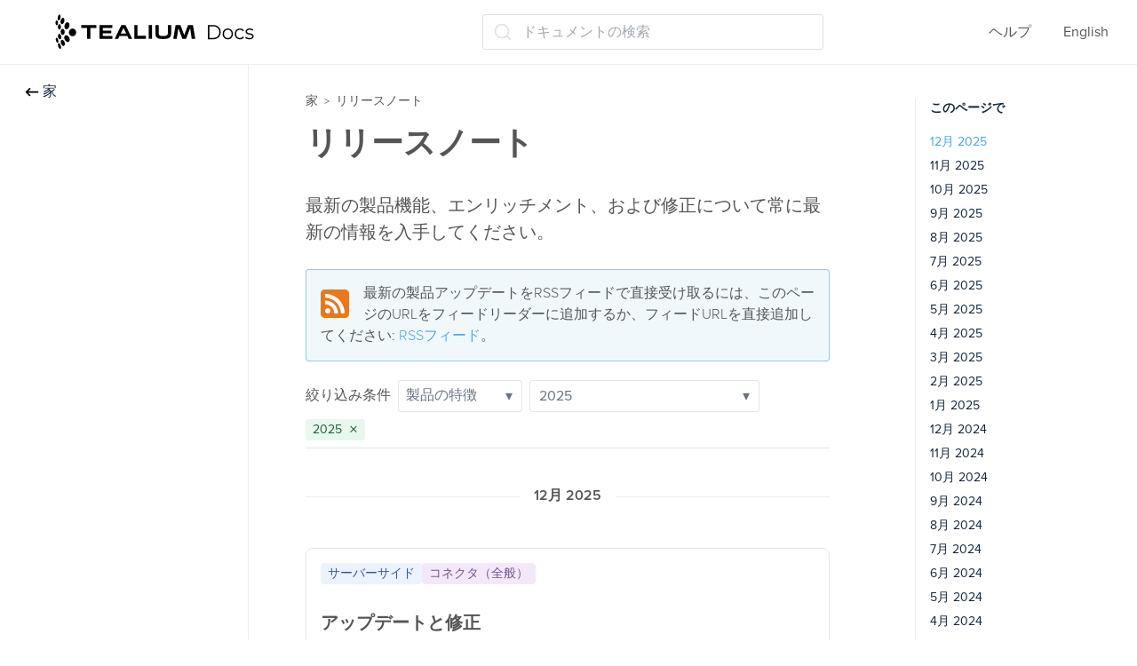

--- FILE ---
content_type: text/html; charset=utf-8
request_url: https://docs.tealium.com/ja/server-side/data-sources/release-notes/
body_size: -72
content:
<!DOCTYPE html>
<html lang="ja">
  <head>
    <title>https://docs.tealium.com/ja/release-notes/</title>
    <link rel="canonical" href="https://docs.tealium.com/ja/release-notes/">
    <meta name="robots" content="noindex">
    <meta charset="utf-8">
    <meta http-equiv="refresh" content="0; url=https://docs.tealium.com/ja/release-notes/">
  </head>
</html>


--- FILE ---
content_type: text/css; charset=utf-8
request_url: https://docs.tealium.com/dist/css/app.css
body_size: 17836
content:
/*Base Styles*/
/*! TACHYONS v4.7.0 | http://tachyons.io */
/*
 * NOTE: The Tachyons folder is for backup/reference only. This file references the module
 *      ________            ______
 *      ___  __/_____ _________  /______  ______________________
 *      __  /  _  __ `/  ___/_  __ \_  / / /  __ \_  __ \_  ___/
 *      _  /   / /_/ // /__ _  / / /  /_/ // /_/ /  / / /(__  )
 *      /_/    \__,_/ \___/ /_/ /_/_\__, / \____//_/ /_//____/
 *                                 /____/
 *
 *    TABLE OF CONTENTS
 *
 *    1. External Library Includes
 *       - Normalize.css | http://normalize.css.github.io
 *    2. Tachyons Modules
 *    3. Variables
 *       - Media Queries
 *       - Colors
 *    4. Debugging
 *       - Debug all
 *       - Debug children
 *
 */
/* External Library Includes */
/*! normalize.css v8.0.0 | MIT License | github.com/necolas/normalize.css */
/* Document
   ========================================================================== */
/**
 * 1. Correct the line height in all browsers.
 * 2. Prevent adjustments of font size after orientation changes in iOS.
 */
html {
  line-height: 1.15; /* 1 */
  -webkit-text-size-adjust: 100%; /* 2 */
}
/* Sections
   ========================================================================== */
/**
 * Remove the margin in all browsers.
 */
body {
  margin: 0;
}
/**
 * Correct the font size and margin on `h1` elements within `section` and
 * `article` contexts in Chrome, Firefox, and Safari.
 */
h1 {
  font-size: 2em;
  margin: 0.67em 0;
}
/* Grouping content
   ========================================================================== */
/**
 * 1. Add the correct box sizing in Firefox.
 * 2. Show the overflow in Edge and IE.
 */
hr {
  box-sizing: content-box; /* 1 */
  height: 0; /* 1 */
  overflow: visible; /* 2 */
}
/**
 * 1. Correct the inheritance and scaling of font size in all browsers.
 * 2. Correct the odd `em` font sizing in all browsers.
 */
pre {
  font-family: monospace, monospace; /* 1 */
  font-size: 1em; /* 2 */
}
/* Text-level semantics
   ========================================================================== */
/**
 * Remove the gray background on active links in IE 10.
 */
a {
  background-color: transparent;
}
/**
 * 1. Remove the bottom border in Chrome 57-
 * 2. Add the correct text decoration in Chrome, Edge, IE, Opera, and Safari.
 */
/**
 * Add the correct font weight in Chrome, Edge, and Safari.
 */
b {
  font-weight: bolder;
}
/**
 * 1. Correct the inheritance and scaling of font size in all browsers.
 * 2. Correct the odd `em` font sizing in all browsers.
 */
code {
  font-family: monospace, monospace; /* 1 */
  font-size: 1em; /* 2 */
}
/**
 * Add the correct font size in all browsers.
 */
/**
 * Prevent `sub` and `sup` elements from affecting the line height in
 * all browsers.
 */
sub {
  font-size: 75%;
  line-height: 0;
  position: relative;
  vertical-align: baseline;
}
sub {
  bottom: -0.25em;
}
/* Embedded content
   ========================================================================== */
/**
 * Remove the border on images inside links in IE 10.
 */
img {
  border-style: none;
}
/* Forms
   ========================================================================== */
/**
 * 1. Change the font styles in all browsers.
 * 2. Remove the margin in Firefox and Safari.
 */
button,
input,
select,
textarea {
  font-family: inherit; /* 1 */
  font-size: 100%; /* 1 */
  line-height: 1.15; /* 1 */
  margin: 0; /* 2 */
}
/**
 * Show the overflow in IE.
 * 1. Show the overflow in Edge.
 */
button,
input { /* 1 */
  overflow: visible;
}
/**
 * Remove the inheritance of text transform in Edge, Firefox, and IE.
 * 1. Remove the inheritance of text transform in Firefox.
 */
button,
select { /* 1 */
  text-transform: none;
}
/**
 * Correct the inability to style clickable types in iOS and Safari.
 */
button,
[type="button"],
[type="reset"],
[type="submit"] {
  -webkit-appearance: button;
}
/**
 * Remove the inner border and padding in Firefox.
 */
button::-moz-focus-inner,
[type="button"]::-moz-focus-inner,
[type="reset"]::-moz-focus-inner,
[type="submit"]::-moz-focus-inner {
  border-style: none;
  padding: 0;
}
/**
 * Restore the focus styles unset by the previous rule.
 */
button:-moz-focusring,
[type="button"]:-moz-focusring,
[type="reset"]:-moz-focusring,
[type="submit"]:-moz-focusring {
  outline: 1px dotted ButtonText;
}
/**
 * Correct the padding in Firefox.
 */
/**
 * 1. Correct the text wrapping in Edge and IE.
 * 2. Correct the color inheritance from `fieldset` elements in IE.
 * 3. Remove the padding so developers are not caught out when they zero out
 *    `fieldset` elements in all browsers.
 */
/**
 * Add the correct vertical alignment in Chrome, Firefox, and Opera.
 */
/**
 * Remove the default vertical scrollbar in IE 10+.
 */
textarea {
  overflow: auto;
}
/**
 * 1. Add the correct box sizing in IE 10.
 * 2. Remove the padding in IE 10.
 */
[type="checkbox"],
[type="radio"] {
  box-sizing: border-box; /* 1 */
  padding: 0; /* 2 */
}
/**
 * Correct the cursor style of increment and decrement buttons in Chrome.
 */
[type="number"]::-webkit-inner-spin-button,
[type="number"]::-webkit-outer-spin-button {
  height: auto;
}
/**
 * 1. Correct the odd appearance in Chrome and Safari.
 * 2. Correct the outline style in Safari.
 */
[type="search"] {
  -webkit-appearance: textfield; /* 1 */
  outline-offset: -2px; /* 2 */
}
/**
 * Remove the inner padding in Chrome and Safari on macOS.
 */
[type="search"]::-webkit-search-decoration {
  -webkit-appearance: none;
}
/**
 * 1. Correct the inability to style clickable types in iOS and Safari.
 * 2. Change font properties to `inherit` in Safari.
 */
::-webkit-file-upload-button {
  -webkit-appearance: button; /* 1 */
  font: inherit; /* 2 */
}
/* Interactive
   ========================================================================== */
/*
 * Add the correct display in Edge, IE 10+, and Firefox.
 */
/*
 * Add the correct display in all browsers.
 */
/* Misc
   ========================================================================== */
/**
 * Add the correct display in IE 10+.
 */
template {
  display: none;
}
/**
 * Add the correct display in IE 10.
 */
[hidden] {
  display: none;
}
/* Modules */
/*
 
  BOX SIZING

*/
html,
body,
div,
article,
aside,
section,
main,
nav,
footer,
header,
pre,
code,
a,
h1,h2,h3,h4,
p,
ul,
li,
dl,
dt,
dd,
blockquote,
figcaption,
figure,
textarea,
table, 
td,
th,
tr,
input[type="email"],
input[type="number"],
input[type="password"],
input[type="tel"],
input[type="text"],
input[type="url"] {
  box-sizing: border-box;
}
/*@import 'tachyons/src/_aspect-ratios';*/
/*

   IMAGES
   Docs: http://tachyons.io/docs/elements/images/

*/
/* Responsive images! */
img { max-width: 100%; }
/*

   BACKGROUND SIZE
   Docs: http://tachyons.io/docs/themes/background-size/

   Media Query Extensions:
     -ns = not-small
     -m  = medium
     -l  = large

*/
/*
  Often used in combination with background image set as an inline style
  on an html element.
*/
/*

    BACKGROUND POSITION

    Base:
    bg = background

    Modifiers:
    -center = center center
    -top = top center
    -right = center right
    -bottom = bottom center
    -left = center left

    Media Query Extensions:
      -ns = not-small
      -m  = medium
      -l  = large

 */
/*@import 'tachyons/src/_outlines';*/
/*

    BORDERS
    Docs: http://tachyons.io/docs/themes/borders/

    Base:
      b = border

    Modifiers:
      a = all
      t = top
      r = right
      b = bottom
      l = left
      n = none

   Media Query Extensions:
     -ns = not-small
     -m  = medium
     -l  = large

*/
.ba { border-style: solid; border-width: 1px; }
.bt { border-top-style: solid; border-top-width: 1px; }
.br { border-right-style: solid; border-right-width: 1px; }
.bb { border-bottom-style: solid; border-bottom-width: 1px; }
.bl { border-left-style: solid; border-left-width: 1px; }
.bn { border-style: none; border-width: 0; }
@media screen and (min-width: 75em) {
  .bt-l { border-top-style: solid; border-top-width: 1px; }
}
/*

   BORDER COLORS
   Docs: http://tachyons.io/docs/themes/borders/

   Border colors can be used to extend the base
   border classes ba,bt,bb,br,bl found in the _borders.css file.

   The base border class by default will set the color of the border
   to that of the current text color. These classes are for the cases
   where you desire for the text and border colors to be different.

   Base:
     b = border

   Modifiers:
   --color-name = each color variable name is also a border color name

*/
.b--mid-gray {     border-color: #555; }
.b--moon-gray {    border-color: #ccc; }
.b--light-gray {   border-color: #eee; }
.b--white {        border-color: #fff; }
.b--white-40 {   border-color: rgba(255, 255, 255, .4); }
.b--black-20 {   border-color: rgba(0, 0, 0, .2); }
.b--black-10 {   border-color: rgba(0, 0, 0, .1); }
.b--blue { border-color: #47A4E6; }
/*

   BORDER RADIUS
   Docs: http://tachyons.io/docs/themes/border-radius/

   Base:
     br   = border-radius

   Modifiers:
     0    = 0/none
     1    = 1st step in scale
     2    = 2nd step in scale
     3    = 3rd step in scale
     4    = 4th step in scale

   Literal values:
     -100 = 100%
     -pill = 9999px

   Media Query Extensions:
     -ns = not-small
     -m  = medium
     -l  = large

*/
.br2 {        border-radius: .25rem; }
.br3 {        border-radius: .5rem; }
/*

   BORDER STYLES
   Docs: http://tachyons.io/docs/themes/borders/

   Depends on base border module in _borders.css

   Base:
     b = border-style

   Modifiers:
     --none   = none
     --dotted = dotted
     --dashed = dashed
     --solid  = solid

   Media Query Extensions:
     -ns = not-small
     -m  = medium
     -l  = large

 */
/*

   BORDER WIDTHS
   Docs: http://tachyons.io/docs/themes/borders/

   Base:
     bw = border-width

   Modifiers:
     0 = 0 width border
     1 = 1st step in border-width scale
     2 = 2nd step in border-width scale
     3 = 3rd step in border-width scale
     4 = 4th step in border-width scale
     5 = 5th step in border-width scale

   Media Query Extensions:
     -ns = not-small
     -m  = medium
     -l  = large

*/
.bw1 { border-width: .125rem; }
/* Resets */
/*

  BOX-SHADOW
  Docs: http://tachyons.io/docs/themes/box-shadow/

  Media Query Extensions:
   -ns = not-small
   -m  = medium
   -l  = large

 */
/*@import 'tachyons/src/_code';*/
/*

   COORDINATES
   Docs: http://tachyons.io/docs/layout/position/

   Use in combination with the position module.

   Base:
     top
     bottom
     right
     left

   Modifiers:
     -0  = literal value 0
     -1  = literal value 1
     -2  = literal value 2
     --1 = literal value -1
     --2 = literal value -2

   Media Query Extensions:
     -ns = not-small
     -m  = medium
     -l  = large

*/
.right-0  { right:  0; }
/*

   CLEARFIX
   http://tachyons.io/docs/layout/clearfix/

*/
/* Nicolas Gallaghers Clearfix solution
   Ref: http://nicolasgallagher.com/micro-clearfix-hack/ */
.cf:before,
.cf:after { content: " "; display: table; }
.cf:after { clear: both; }
.cf {       *zoom: 1; }
.cb { clear: both; }
/*

   DISPLAY
   Docs: http://tachyons.io/docs/layout/display

   Base:
    d = display

   Modifiers:
    n     = none
    b     = block
    ib    = inline-block
    it    = inline-table
    t     = table
    tc    = table-cell
    t-row          = table-row
    t-columm       = table-column
    t-column-group = table-column-group

   Media Query Extensions:
     -ns = not-small
     -m  = medium
     -l  = large

*/
.dn {              display: none; }
.di {              display: inline; }
.db {              display: block; }
.dib {             display: inline-block; }
.dt {              display: table; }
/*
  This will set table to full width and then
  all cells will be equal width
*/
@media screen and (min-width: 62.5em) {
  .dn-ns {              display: none; }
  .db-ns {              display: block; }
  .dib-ns {             display: inline-block; }
}
@media screen and (min-width: 75em) {
  .dn-l {              display: none; }
  .db-l {              display: block; }
}
/*

  FLEXBOX

  Media Query Extensions:
   -ns = not-small
   -m  = medium
   -l  = large

*/
.flex { display: -ms-flexbox; display: flex; }
.inline-flex { display: -ms-inline-flexbox; display: inline-flex; }
/* 1. Fix for Chrome 44 bug.
 * https://code.google.com/p/chromium/issues/detail?id=506893 */
.flex-auto {
  -ms-flex: 1 1 auto;
      flex: 1 1 auto;
  min-width: 0; /* 1 */
  min-height: 0; /* 1 */
}
.flex-none { -ms-flex: none; flex: none; }
.flex-column  { -ms-flex-direction: column; flex-direction: column; }
.flex-row     { -ms-flex-direction: row; flex-direction: row; }
.flex-wrap    { -ms-flex-wrap: wrap; flex-wrap: wrap; }
.flex-nowrap    { -ms-flex-wrap: nowrap; flex-wrap: nowrap; }
.flex-row-reverse     { -ms-flex-direction: row-reverse; flex-direction: row-reverse; }
.items-start    { -ms-flex-align: start; align-items: flex-start; }
.items-center   { -ms-flex-align: center; align-items: center; }
.justify-start   { -ms-flex-pack: start; justify-content: flex-start; }
.justify-end     { -ms-flex-pack: end; justify-content: flex-end; }
.justify-center  { -ms-flex-pack: center; justify-content: center; }
.justify-between { -ms-flex-pack: justify; justify-content: space-between; }
.order-0 { -ms-flex-order: 0; order: 0; }
.order-1 { -ms-flex-order: 1; order: 1; }
.order-2 { -ms-flex-order: 2; order: 2; }
.flex-grow-0 { -ms-flex-positive: 0; flex-grow: 0; }
.flex-shrink-0 { -ms-flex-negative: 0; flex-shrink: 0; }
@media screen and (min-width: 62.5em) {
  .flex-ns { display: -ms-flexbox; display: flex; }
}
@media screen and (min-width: 75em) {
  .flex-l { display: -ms-flexbox; display: flex; }
}
/*

   FLOATS
   http://tachyons.io/docs/layout/floats/

   1. Floated elements are automatically rendered as block level elements.
      Setting floats to display inline will fix the double margin bug in
      ie6. You know... just in case.

   2. Don't forget to clearfix your floats with .cf

   Base:
     f = float

   Modifiers:
     l = left
     r = right
     n = none

   Media Query Extensions:
     -ns = not-small
     -m  = medium
     -l  = large

*/
.fl { float: left;  _display: inline; }
.fr { float: right; _display: inline; }
.fn { float: none; }
/*@import 'tachyons/src/_font-family';*/
/*

   FONT STYLE
   Docs: http://tachyons.io/docs/typography/font-style/

   Media Query Extensions:
     -ns = not-small
     -m  = medium
     -l  = large

*/
.i         { font-style: italic; }
/*

   FONT WEIGHT
   Docs: http://tachyons.io/docs/typography/font-weight/

   Base
     fw = font-weight

   Modifiers:
     1 = literal value 100
     2 = literal value 200
     3 = literal value 300
     4 = literal value 400
     5 = literal value 500
     6 = literal value 600
     7 = literal value 700
     8 = literal value 800
     9 = literal value 900

   Media Query Extensions:
     -ns = not-small
     -m  = medium
     -l  = large

*/
.b      { font-weight: bold; }
.fw2    { font-weight: 200; }
.fw3    { font-weight: 300; }
.fw4    { font-weight: 400; }
.fw5    { font-weight: 500; }
.fw6    { font-weight: 600; }
.fw7    { font-weight: 700; }
.fw8    { font-weight: 800; }
/*

   FORMS
   
*/
/*

   HEIGHTS
   Docs: http://tachyons.io/docs/layout/heights/

   Base:
     h = height
     min-h = min-height
     min-vh = min-height vertical screen height
     vh = vertical screen height

   Modifiers
     1 = 1st step in height scale
     2 = 2nd step in height scale
     3 = 3rd step in height scale
     4 = 4th step in height scale
     5 = 5th step in height scale

     -25   = literal value 25%
     -50   = literal value 50%
     -75   = literal value 75%
     -100  = literal value 100%

     -auto = string value of auto
     -inherit = string value of inherit

   Media Query Extensions:
     -ns = not-small
     -m  = medium
     -l  = large

*/
/* Height Scale */
.h1 { height: 1rem; }
.h2 { height: 2rem; }
.h3 { height: 4rem; }
.h4 { height: 8rem; }
/* Height Percentages - Based off of height of parent */
/* Screen Height Percentage */
.vh-100 { height: 100vh; }
/* String Properties */
.h-auto {     height: auto; }
/*

   LETTER SPACING
   Docs: http://tachyons.io/docs/typography/tracking/

   Media Query Extensions:
     -ns = not-small
     -m  = medium
     -l  = large

*/
.tracked       { letter-spacing:  .1em; }
/*

   LINE HEIGHT / LEADING
   Docs: http://tachyons.io/docs/typography/line-height

   Media Query Extensions:
     -ns = not-small
     -m  = medium
     -l  = large

*/
.lh-solid { line-height: 1; }
.lh-title { line-height: 1.25; }
.lh-copy  { line-height: 1.5; }
/*

   LINKS
   Docs: http://tachyons.io/docs/elements/links/

*/
.link {
  text-decoration: none;
  transition: color .15s ease-in;
}
.link:link,
.link:visited {
  transition: color .15s ease-in;
}
.link:hover   {
  transition: color .15s ease-in;
}
.link:active  {
  transition: color .15s ease-in;
}
.link:focus   {
  transition: color .15s ease-in;
  outline: 1px dotted currentColor;
}
/*

   LISTS
   http://tachyons.io/docs/elements/lists/

*/
.list {         list-style-type: none; }
/*

   MAX WIDTHS
   Docs: http://tachyons.io/docs/layout/max-widths/

   Base:
     mw = max-width

   Modifiers
     1 = 1st step in width scale
     2 = 2nd step in width scale
     3 = 3rd step in width scale
     4 = 4th step in width scale
     5 = 5th step in width scale
     6 = 6st step in width scale
     7 = 7nd step in width scale
     8 = 8rd step in width scale
     9 = 9th step in width scale

     -100 = literal value 100%

     -none  = string value none


   Media Query Extensions:
     -ns = not-small
     -m  = medium
     -l  = large

*/
/* Max Width Percentages */
/* Max Width Scale */
.mw5  {  max-width: 16rem; }
.mw9  {  max-width: 96rem; }
/* Max Width String Properties */
/*

   WIDTHS
   Docs: http://tachyons.io/docs/layout/widths/

   Base:
     w = width

   Modifiers
     1 = 1st step in width scale
     2 = 2nd step in width scale
     3 = 3rd step in width scale
     4 = 4th step in width scale
     5 = 5th step in width scale

     -10  = literal value 10%
     -20  = literal value 20%
     -25  = literal value 25%
     -30  = literal value 30%
     -33  = literal value 33%
     -34  = literal value 34%
     -40  = literal value 40%
     -50  = literal value 50%
     -60  = literal value 60%
     -70  = literal value 70%
     -75  = literal value 75%
     -80  = literal value 80%
     -90  = literal value 90%
     -100 = literal value 100%

     -third      = 100% / 3 (Not supported in opera mini or IE8)
     -two-thirds = 100% / 1.5 (Not supported in opera mini or IE8)
     -auto       = string value auto


   Media Query Extensions:
     -ns = not-small
     -m  = medium
     -l  = large

*/
/* Width Scale */
.w1 {    width: 1rem; }
.w3 {    width: 4rem; }
.w-20 {  width:  20%; }
.w-33 {  width:  33%; }
.w-50 {  width:  50%; }
.w-80 {  width:  80%; }
.w-90 {  width:  90%; }
.w-100 { width: 100%; }
.w-auto { width: auto; }
@media screen and (min-width: 62.5em) {
  .w-30-ns { width:  30%; }
  .w-50-ns { width:  50%; }
  .w-90-ns { width:  90%; }
}
@media screen and (min-width: 75em) {
  .w-30-l {    width:  30%; }
  .w-60-l {    width:  60%; }
}
/*

    OVERFLOW

    Media Query Extensions:
      -ns = not-small
      -m  = medium
      -l  = large

 */
.overflow-hidden { overflow: hidden; }
.overflow-auto { overflow: auto; }
.overflow-y-scroll { overflow-y: scroll; }
.overflow-y-auto { overflow-y: auto; }
/*

   POSITIONING
   Docs: http://tachyons.io/docs/layout/position/

   Media Query Extensions:
     -ns = not-small
     -m  = medium
     -l  = large

*/
.relative  { position: relative; }
.absolute  { position: absolute; }
/*

    OPACITY
    Docs: http://tachyons.io/docs/themes/opacity/

*/
.o-80  { opacity: .8;   }
.o-60  { opacity: .6;   }
.o-50  { opacity: .5;   }
/*@import 'tachyons/src/_rotations';*/
/*

   SKINS
   Docs: http://tachyons.io/docs/themes/skins/

   Classes for setting foreground and background colors on elements.
   If you haven't declared a border color, but set border on an element, it will 
   be set to the current text color. 

*/
/* Text colors */
.mid-gray {      color: #555; }
.gray {          color: #777; }
.silver  {       color: #999; }
.white {         color: #fff; }
.red { color: #ff4136; }
.color-inherit { color: inherit; }
/* Background colors */
.bg-white {         background-color: #fff; }
/* 
  
   SKINS:PSEUDO

   Customize the color of an element when
   it is focused or hovered over.
 
 */
/* Variables */
/*
   SPACING
   Docs: http://tachyons.io/docs/layout/spacing/

   An eight step powers of two scale ranging from 0 to 16rem.

   Base:
     p = padding
     m = margin

   Modifiers:
     a = all
     h = horizontal
     v = vertical
     t = top
     r = right
     b = bottom
     l = left

     0 = none
     1 = 1st step in spacing scale
     2 = 2nd step in spacing scale
     3 = 3rd step in spacing scale
     4 = 4th step in spacing scale
     5 = 5th step in spacing scale
     6 = 6th step in spacing scale
     7 = 7th step in spacing scale

   Media Query Extensions:
     -ns = not-small
     -m  = medium
     -l  = large

*/
.pa0 { padding: 0; }
.pa2 { padding: .5rem; }
.pa3 { padding: 1rem; }
.pl0 { padding-left: 0; }
.pl2 { padding-left: .5rem; }
.pl3 { padding-left: 1rem; }
.pl4 { padding-left: 2rem; }
.pr1 { padding-right: .25rem; }
.pr2 { padding-right: .5rem; }
.pr3 { padding-right: 1rem; }
.pr4 { padding-right: 2rem; }
.pb1 { padding-bottom: .25rem; }
.pb2 { padding-bottom: .5rem; }
.pb3 { padding-bottom: 1rem; }
.pb6 { padding-bottom: 8rem; }
.pt0 { padding-top: 0; }
.pt2 { padding-top: .5rem; }
.pt3 { padding-top: 1rem; }
.pt4 { padding-top: 2rem; }
.pv0 {
  padding-top: 0;
  padding-bottom: 0;
}
.pv1 {
  padding-top: .25rem;
  padding-bottom: .25rem;
}
.pv2 {
  padding-top: .5rem;
  padding-bottom: .5rem;
}
.pv3 {
  padding-top: 1rem;
  padding-bottom: 1rem;
}
.pv4 {
  padding-top: 2rem;
  padding-bottom: 2rem;
}
.ph0 {
  padding-left: 0;
  padding-right: 0;
}
.ph2 {
  padding-left: .5rem;
  padding-right: .5rem;
}
.ph3 {
  padding-left: 1rem;
  padding-right: 1rem;
}
.ph4 {
  padding-left: 2rem;
  padding-right: 2rem;
}
.ma0  {  margin: 0; }
.ml3  {  margin-left: 1rem; }
.mr0  {  margin-right: 0; }
.mr1 {  margin-right: .25rem; }
.mr2  {  margin-right: .5rem; }
.mr3  {  margin-right: 1rem; }
.mr4  {  margin-right: 2rem; }
.mb0  {  margin-bottom: 0; }
.mb1 {  margin-bottom: .25rem; }
.mb2  {  margin-bottom: .5rem; }
.mb3  {  margin-bottom: 1rem; }
.mb4  {  margin-bottom: 2rem; }
.mt0  {  margin-top: 0; }
.mt2  {  margin-top: .5rem; }
.mt3  {  margin-top: 1rem; }
.mt4  {  margin-top: 2rem; }
.mv0   {
  margin-top: 0;
  margin-bottom: 0;
}
.mv2   {
  margin-top: .5rem;
  margin-bottom: .5rem;
}
.mv3   {
  margin-top: 1rem;
  margin-bottom: 1rem;
}
.mv4   {
  margin-top: 2rem;
  margin-bottom: 2rem;
}
.mh0   {
  margin-left: 0;
  margin-right: 0;
}
@media screen and (min-width: 62.5em) {
  .pr4-ns  {  padding-right: 2rem; }

  .pb0-ns  {  padding-bottom: 0; }
  .pt3-ns  {  padding-top: 1rem; }
  .pt4-ns  {  padding-top: 2rem; }

  .pv0-ns {
    padding-top: 0;
    padding-bottom: 0;
  }
  .ph1-ns {
    padding-left: .25rem;
    padding-right: .25rem;
  }
  .ph4-ns {
    padding-left: 2rem;
    padding-right: 2rem;
  }
  .ph5-ns {
    padding-left: 4rem;
    padding-right: 4rem;
  }

  .ml0-ns  {  margin-left: 0; }
  .mr4-ns  {  margin-right: 2rem; }

  .mt0-ns  {  margin-top: 0; }
  .mt4-ns  {  margin-top: 2rem; }

}
@media screen and (min-width: 75em) {
  .pr4-l  {  padding-right: 2rem; }

  .ph0-l {
    padding-left: 0;
    padding-right: 0;
  }
  .ph4-l {
    padding-left: 2rem;
    padding-right: 2rem;
  }
  .mr4-l  {  margin-right: 2rem; }
}
/*
   NEGATIVE MARGINS

   Base:
     n = negative

   Modifiers:
     a = all
     t = top
     r = right
     b = bottom
     l = left

     1 = 1st step in spacing scale
     2 = 2nd step in spacing scale
     3 = 3rd step in spacing scale
     4 = 4th step in spacing scale
     5 = 5th step in spacing scale
     6 = 6th step in spacing scale
     7 = 7th step in spacing scale

   Media Query Extensions:
     -ns = not-small
     -m  = medium
     -l  = large

*/
/*

  TABLES
  Docs: http://tachyons.io/docs/elements/tables/

*/
/*

   TEXT DECORATION
   Docs: http://tachyons.io/docs/typography/text-decoration/


   Media Query Extensions:
     -ns = not-small
     -m  = medium
     -l  = large

*/
.no-underline { text-decoration: none; }
/*

  TEXT ALIGN
  Docs: http://tachyons.io/docs/typography/text-align/

  Base
    t = text-align

  Modifiers
    l = left
    r = right
    c = center
    j = justify

  Media Query Extensions:
    -ns = not-small
    -m  = medium
    -l  = large

*/
.tl  { text-align: left; }
.tr  { text-align: right; }
.tc  { text-align: center; }
@media screen and (min-width: 62.5em) {
  .tl-ns  { text-align: left; }
}
/*

   TEXT TRANSFORM
   Docs: http://tachyons.io/docs/typography/text-transform/

   Base:
     tt = text-transform

   Modifiers
     c = capitalize
     l = lowercase
     u = uppercase
     n = none

   Media Query Extensions:
     -ns = not-small
     -m  = medium
     -l  = large

*/
.ttu { text-transform: uppercase; }
/*

   TYPE SCALE
   Docs: http://tachyons.io/docs/typography/scale/

   Base:
    f = font-size

   Modifiers
     1 = 1st step in size scale
     2 = 2nd step in size scale
     3 = 3rd step in size scale
     4 = 4th step in size scale
     5 = 5th step in size scale
     6 = 6th step in size scale
     7 = 7th step in size scale

   Media Query Extensions:
     -ns = not-small
     -m  = medium
     -l  = large
*/
/*
 * For Hero/Marketing Titles
 *
 * These generally are too large for mobile
 * so be careful using them on smaller screens.
 * */
/* Type Scale */
.f2 { font-size: 2.25rem; }
.f3 { font-size: 1.5rem; }
.f4 { font-size: 1.25rem; }
.f5 { font-size: 1rem; }
.f6 { font-size: .875rem; }
.f7 { font-size: .75rem; }
/* Small and hard to read for many people so use with extreme caution */
@media screen and (min-width: 62.5em){
  .f4-ns { font-size: 1.25rem; }
}
@media screen and (min-width: 75em) {
  .f2-l { font-size: 2.25rem; }
}
/*

   TYPOGRAPHY
   http://tachyons.io/docs/typography/measure/

   Media Query Extensions:
     -ns = not-small
     -m  = medium
     -l  = large

*/
/* Measure is limited to ~66 characters */
/* Measure is limited to ~80 characters */
.measure-wide {
  max-width: 34em;
}
/* Measure is limited to ~45 characters */
/* Book paragraph style - paragraphs are indented with no vertical spacing. */
.indent {
  text-indent: 1em;
  margin-top: 0;
  margin-bottom: 0;
}
/* Combine this class with a width to truncate text (or just leave as is to truncate at width of containing element. */
/*

   UTILITIES

   Media Query Extensions:
     -ns = not-small
     -m  = medium
     -l  = large

*/
/* Equivalent to .overflow-y-scroll */
.center {
  margin-right: auto;
  margin-left: auto;
}
/*

   VISIBILITY

   Media Query Extensions:
     -ns = not-small
     -m  = medium
     -l  = large

*/
/*
    Text that is hidden but accessible
    Ref: http://snook.ca/archives/html_and_css/hiding-content-for-accessibility
*/
/*

   WHITE SPACE

   Media Query Extensions:
     -ns = not-small
     -m  = medium
     -l  = large

*/
.pre { white-space: pre; }
/*

   VERTICAL ALIGN

   Media Query Extensions:
     -ns = not-small
     -m  = medium
     -l  = large

*/
.v-mid      { vertical-align: middle; }
.v-top      { vertical-align: top; }
/*

  HOVER EFFECTS
  Docs: http://tachyons.io/docs/themes/hovers/

    - Dim
    - Glow
    - Hide Child
    - Underline text
    - Grow
    - Pointer
    - Shadow

*/
/*

  Dim element on hover by adding the dim class.

*/
.dim {
  opacity: 1;
  transition: opacity .15s ease-in;
}
.dim:hover,
.dim:focus {
  opacity: .5;
  transition: opacity .15s ease-in;
}
.dim:active {
  opacity: .8; transition: opacity .15s ease-out;
}
/*

  Animate opacity to 100% on hover by adding the glow class.

*/
/*

  Hide child & reveal on hover:

  Put the hide-child class on a parent element and any nested element with the
  child class will be hidden and displayed on hover or focus.

  <div class="hide-child">
    <div class="child"> Hidden until hover or focus </div>
    <div class="child"> Hidden until hover or focus </div>
    <div class="child"> Hidden until hover or focus </div>
    <div class="child"> Hidden until hover or focus </div>
  </div>
*/
/* Can combine this with overflow-hidden to make background images grow on hover
 * even if you are using background-size: cover */
/* Add pointer on hover */
.pointer:hover {
  cursor: pointer;
}
/* 
   Add shadow on hover.

   Performant box-shadow animation pattern from 
   http://tobiasahlin.com/blog/how-to-animate-box-shadow/ 
*/
/* Combine with classes in skins and skins-pseudo for 
 * many different transition possibilities. */
/*

  Z-INDEX

  Base
    z = z-index

  Modifiers
    -0 = literal value 0
    -1 = literal value 1
    -2 = literal value 2
    -3 = literal value 3
    -4 = literal value 4
    -5 = literal value 5
    -999 = literal value 999
    -9999 = literal value 9999

    -max = largest accepted z-index value as integer

    -inherit = string value inherit
    -initial = string value initial
    -unset = string value unset

  MDN: https://developer.mozilla.org/en/docs/Web/CSS/z-index
  Spec: http://www.w3.org/TR/CSS2/zindex.html
  Articles:
    https://philipwalton.com/articles/what-no-one-told-you-about-z-index/

  Tips on extending:
  There might be a time worth using negative z-index values.
  Or if you are using tachyons with another project, you might need to
  adjust these values to suit your needs.

*/
/*

    NESTED
    Tachyons module for styling nested elements
    that are generated by a cms.

*/
.nested-copy-line-height p,
.nested-copy-line-height ul {
  line-height: 1.5;
}
.nested-links a {
  color: #47A4E6;
  transition: color .15s ease-in;
}
.nested-links a:hover,
.nested-links a:focus {
  color: #96ccff;
  transition: color .15s ease-in;
}
/*@import 'tachyons/src/_styles';*/
/* Variables */
/* Importing here will allow you to override any variables in the modules */
/*

   Tachyons
   COLOR VARIABLES

   Grayscale
   - Solids
   - Transparencies
   Colors

*/
/* Debugging */
/* @import 'tachyons/src/_debug-children'; */
/* @import 'tachyons/src/_debug-grid'; */
/* @import 'tachyons/src/_debug'; */
/* Override:  @import 'tachyons/src/_media-queries'; */
/* Customizations */
/* @media (--breakpoint-small) { }*/
@media screen and (max-width: 75em) {
  .w-90-nl { width:  90%; }
}
@media screen and (min-width: 62.5em) {
  .mt30-ns {
    margin-top: 3rem;
  }
  .ph50-ns {
    padding-left: 5em;
    padding-right: 5em;
  }
}
@media screen and (max-width: 75em) {
  .bgi-wrapper {
    background-image: none !important;
  }
}
@media print {
 .dn-p {
  display: none !important;
 }
 .max-vh-100 {
  max-height: -webkit-max-content !important;
  max-height: -moz-max-content !important;
  max-height: max-content !important;
 }
 .vh-100 {
  height: -webkit-max-content !important;
  height: -moz-max-content !important;
  height: max-content !important;
 }
}
a:active, a:focus, a.link:focus {
  outline: none;
}
b {
  font-weight: 500;
}
.f11 {
  font-size: 1.1rem;
}
.nested-links a:hover,
.nested-links a:focus {
  color: #218BD1;
  transition: none;
}
.mv30 {
  margin-top: 3rem;
  margin-bottom: 3rem;
}
.mt30 {
  margin-top: 3rem;
}
.pl125 {
  padding-left: 1.25rem;
}
.pl15 {
  padding-left: 1.5rem;
}
.ph50 {
  padding-left: 5em;
  padding-right: 5em;
}
.ph15 {
    padding-left: 1.5rem;
    padding-right: 1.5rem;
}
/* Don't change these without adjust section-nav-menu.html and home-nav-menu.html */
.ind2 {
  padding-left: .5rem;  
}
.mt-auto {
  margin-top: auto;
}
/* https://highlightjs.org/static/demo/ */
/*!
  Theme: Github
  Author: Defman21
  License: ~ MIT (or more permissive) [via base16-schemes-source]
  Maintainer: @highlightjs/core-team
  Version: 2021.09.0
*/
pre code.hljs{display:block;overflow-x:auto;padding:1em}
code.hljs{padding:3px 5px}
.hljs{color:#333;background:#fff}
.hljs ::selection,.hljs::selection{background-color:#c8c8fa;color:#333}
.hljs-comment{color:#969896}
.hljs-tag{color:#e8e8e8}
.hljs-operator,.hljs-punctuation,.hljs-subst{color:#333}
.hljs-operator{opacity:.7}
.hljs-bullet,.hljs-deletion,.hljs-name,.hljs-selector-tag,.hljs-template-variable,.hljs-variable{color:#ed6a43}
.hljs-attr,.hljs-link,.hljs-literal,.hljs-number,.hljs-symbol{color:#0086b3}
.hljs-class .hljs-title,.hljs-title{color:#795da3}
.hljs-strong{font-weight:700;color:#795da3}
.hljs-addition,.hljs-built_in,.hljs-code,.hljs-doctag,.hljs-keyword.hljs-atrule,.hljs-quote,.hljs-regexp,.hljs-string{color:#183691}
.hljs-attribute,.hljs-function .hljs-title,.hljs-section{color:#795da3}
.hljs-keyword,.hljs-template-tag,.hljs-type{color:#a71d5d}
.hljs-emphasis{color:#a71d5d;font-style:italic}
.hljs-meta,.hljs-meta .hljs-keyword,.hljs-meta .hljs-string{color:#333}
.hljs-meta .hljs-keyword,.hljs-meta-keyword{font-weight:700}
.slbOverlay,.slbWrapOuter,.slbWrap{position:fixed;top:0;right:0;bottom:0;left:0}
.slbOverlay{overflow:hidden;z-index:2000;background-color:#000;opacity:0.7;animation:slbOverlay 0.5s}
.slbWrapOuter{overflow-x:hidden;overflow-y:auto;z-index:2010}
.slbWrap{position:absolute;text-align:center}
.slbWrap:before{content:"";display:inline-block;height:100%;vertical-align:middle}
.slbContentOuter{position:relative;display:inline-block;vertical-align:middle;margin:0px auto;padding:0 1em;box-sizing:border-box;z-index:2020;text-align:left;max-width:100%}
.slbContentEl .slbContentOuter{padding:5em 1em}
.slbContent{position:relative}
.slbContentEl .slbContent{animation:slbEnter 0.3s;background-color:#fff;box-shadow:0 0.2em 1em rgba(0, 0, 0, .4)}
.slbImageWrap{animation:slbEnter 0.3s;position:relative}
.slbImageWrap:after{content:"";position:absolute;left:0;right:0;top:5em;bottom:5em;display:block;z-index:-1;box-shadow:0 0.2em 1em rgba(0, 0, 0, .6);background-color:#FFF}
.slbDirectionNext .slbImageWrap{animation:slbEnterNext 0.4s}
.slbDirectionPrev .slbImageWrap{animation:slbEnterPrev 0.4s}
.slbImage{width:auto;max-width:100%;height:auto;display:block;line-height:0;box-sizing:border-box;padding:5em 0;margin:0 auto}
.slbCaption{display:inline-block;max-width:100%;overflow:hidden;text-overflow:ellipsis;white-space:nowrap;word-wrap:normal;font-size:1.4em;position:absolute;left:0;right:0;bottom:0;padding:.71429em 0;color:#fff;color:rgba(255, 255, 255, .7);text-align:center}
.slbCloseBtn,.slbArrow{margin:0;padding:0;border:0;cursor:pointer;background:none}
.slbCloseBtn::-moz-focus-inner,.slbArrow::-moz-focus-inner{padding:0;border:0}
.slbCloseBtn:hover,.slbArrow:hover{opacity:0.5}
.slbCloseBtn:active,.slbArrow:active{opacity:0.8}
.slbCloseBtn{animation:slbEnter 0.3s;font-size:3em;width:1.66667em;height:1.66667em;line-height:1.66667em;position:absolute;right:-.33333em;top:0;color:#fff;color:rgba(255, 255, 255, .7);text-align:center}
.slbLoading .slbCloseBtn{display:none}
.slbLoadingText{font-size:1.4em;color:#fff;color:rgba(255, 255, 255, .9)}
.slbArrows{position:fixed;top:50%;left:0;right:0}
.slbLoading .slbArrows{display:none}
.slbArrow{position:absolute;top:50%;margin-top:-5em;width:5em;height:10em;opacity:0.7;text-indent:-999em;overflow:hidden}
.slbArrow:before{content:"";position:absolute;top:50%;left:50%;margin:-.8em 0 0 -.8em;border:.8em solid transparent}
.slbArrow.next{right:0}
.slbArrow.next:before{border-left-color:#fff}
.slbIframeCont{width:80em;height:0;overflow:hidden;padding-top:56.25%;margin:5em 0}
.slbIframe{position:absolute;top:0;left:0;width:100%;height:100%;box-shadow:0 0.2em 1em rgba(0, 0, 0, .6);background:#000}
@keyframes slbOverlay{from{opacity:0}to{opacity:0.7}}
@keyframes slbEnter{from{opacity:0;transform:translate3d(0, -1em, 0)}to{opacity:1;transform:translate3d(0, 0, 0)}}
@keyframes slbEnterNext{from{opacity:0;transform:translate3d(4em, 0, 0)}to{opacity:1;transform:translate3d(0, 0, 0)}}
@keyframes slbEnterPrev{from{opacity:0;transform:translate3d(-4em, 0, 0)}to{opacity:1;transform:translate3d(0, 0, 0)}}
/*type*/
/*@import 'font/_muli-200';*/
/*@import 'font/_muli-400';*/
/*@import 'font/_muli-800';*/
:root { /* #147DC0; #0594CB; */ /* #62ADF2; */ /* #0A1922; */ /* #f9f9f9; main background */ /*#737373; #373737; */ /* <p note> */ /* 70% opaque */ /* 10% opaque */ /* <p tip> */ /* 70% opaque */ /* 10% opaque */
}
/**
 * Original file: @import url("https://cdn.jsdelivr.net/npm/@docsearch/css@3");
 *
 */
/*! @docsearch/css 3.1.1 | MIT License | © Algolia, Inc. and contributors | https://docsearch.algolia.com */
:root { /* #1c1e21; */ /* rgb(235, 247, 252); */ /*hsla(0,0%,100%,.1)!important;*//* #444950; */
}
html[data-theme=dark] {
    --docsearch-text-color: #f5f6f7;
    --docsearch-container-background: rgba(9, 10, 17, .8);
    --docsearch-modal-background: #15172a;
    --docsearch-modal-shadow: inset 1px 1px 0 0 #2c2e40,0 3px 8px 0 #000309;
    --docsearch-searchbox-background: #090a11;
    --docsearch-searchbox-focus-background: #000;
    --docsearch-hit-color: #bec3c9;
    --docsearch-hit-shadow: none;
    --docsearch-hit-background: #090a11;
    --docsearch-key-gradient: linear-gradient(-26.5deg,#565872,#31355b);
    --docsearch-key-shadow: inset 0 -2px 0 0 #282d55,inset 0 0 1px 1px #51577d,0 2px 2px 0 rgba(3, 4, 9, .3);
    --docsearch-footer-background: #1e2136;
    --docsearch-footer-shadow: inset 0 1px 0 0 rgba(73, 76, 106, .5),0 -4px 8px 0 rgba(0, 0, 0, .2);
    --docsearch-logo-color: #fff;
    --docsearch-muted-color: #7f8497
}
@media screen and (min-width: 62.5em) {
    #docsearch {
        min-width: 24em;
    }
}
.DocSearch-Button {
    -ms-flex-align: center;
        align-items: center;
    background: #FFF;
    border: 1px solid #DDE1E6;
    color: #A2A9B0;
    cursor: pointer;
    display: -ms-flexbox;
    display: flex;
    font-weight: 300;
    height: 40px;
    -ms-flex-pack: justify;
        justify-content: space-between;
    padding: 4px 12px;
    -webkit-user-select: none;
       -moz-user-select: none;
        -ms-user-select: none;
            user-select: none;
    -webkit-font-smoothing: antialiased;
    text-rendering: optimizeLegibility;
    width: 100%;
    border-radius: 3px;
}
.DocSearch-Button:active,.DocSearch-Button:focus,.DocSearch-Button:hover {
    /*color: var(--docsearch-hover-color);*/
    outline: none
}
.DocSearch-Button-Container {
    -ms-flex-align: center;
        align-items: center;
    display: -ms-flexbox;
    display: flex
}
.DocSearch-Search-Icon {
    stroke-width: 1.6
}
.DocSearch-Button .DocSearch-Search-Icon {
    color: #DDE1E6;
}
.DocSearch-Button-Placeholder {
    font-size: 1rem;
    padding: 0 12px 0 12px
}
.DocSearch-Button-Keys {
    display: none;
    min-width: calc(40px + .8em)
}
.DocSearch-Button-Key {
    -ms-flex-align: center;
        align-items: center;
    background: rgb(247, 250, 252);
    border-radius: 4px;
    color: #147dc0;
    display: none;
    -ms-flex-pack: center;
        justify-content: center;
    margin-right: .4em;
    padding: 3px 7px;
    border: 0;
    top: -1px;
    font-family: "Menlo", "Consolas";
    font-size: .9em;
}
@media (max-width: 750px) {
    .DocSearch-Button-Keys {
        display:none
    }
}
.DocSearch--active {
    overflow: hidden!important
}
.DocSearch-Container,.DocSearch-Container * {
    box-sizing: border-box
}
.DocSearch-Container {
    background-color: rgba(17, 17, 17, .2);
    height: 100vh;
    left: 0;
    position: fixed;
    top: 0;
    width: 100vw;
    z-index: 20000;
}
.DocSearch-Container a {
    text-decoration: none
}
.DocSearch-Link {
    -webkit-appearance: none;
       -moz-appearance: none;
            appearance: none;
    background: none;
    border: 0;
    color: #147dc0;
    cursor: pointer;
    font: inherit;
    margin: 0;
    padding: 0
}
.DocSearch-Modal {
    background: #fff;
    box-shadow: inset 1px 1px 0 0 hsla(0, 0%, 100%, .5),0 3px 8px 0 #555a64;
    -ms-flex-direction: column;
        flex-direction: column;
    margin: 60px auto auto;
    max-width: 560px;
    position: relative
}
.DocSearch-SearchBar {
    display: -ms-flexbox;
    display: flex;
}
.DocSearch-Form {
    -ms-flex-align: center;
        align-items: center;
    background: #fff;
    /*border-bottom: 1px solid #EEE;*/
    display: -ms-flexbox;
    display: flex;
    height: 56px;
    margin: 0;
    padding: 0 1.2rem;
    position: relative;
    width: 100%;
    -ms-flex-direction: row-reverse;
        flex-direction: row-reverse;
}
.DocSearch-Input {
    -webkit-appearance: none;
       -moz-appearance: none;
            appearance: none;
    background: transparent;
    border: 0;
    color: #15263B;
    -ms-flex: 1;
        flex: 1;
    font: inherit;
    font-size: 1.2em;
    height: 100%;
    outline: none;
    padding: 0 0 0 8px;
    width: 80%
}
.DocSearch-Input:-ms-input-placeholder {
    font-weight: 300;
    -webkit-font-smoothing: antialiased;
    text-rendering: optimizeLegibility;
}
.DocSearch-Input::placeholder {
    font-weight: 300;
    -webkit-font-smoothing: antialiased;
    text-rendering: optimizeLegibility;
}
.DocSearch-Input::-webkit-search-cancel-button,.DocSearch-Input::-webkit-search-decoration,.DocSearch-Input::-webkit-search-results-button,.DocSearch-Input::-webkit-search-results-decoration {
    display: none
}
.DocSearch-LoadingIndicator,.DocSearch-MagnifierLabel,.DocSearch-Reset {
    margin: 0;
    padding: 0
}
.DocSearch-MagnifierLabel {
    display: none;
}
.DocSearch-Reset {
    -ms-flex-align: center;
        align-items: center;
    color: #147dc0;
    display: -ms-flexbox;
    display: flex;
    -ms-flex-pack: center;
        justify-content: center
}
.DocSearch-Container--Stalled .DocSearch-MagnifierLabel,.DocSearch-LoadingIndicator {
    display: none
}
.DocSearch-Container--Stalled .DocSearch-LoadingIndicator {
    -ms-flex-align: center;
        align-items: center;
    color: #147dc0;
    display: -ms-flexbox;
    display: flex;
    -ms-flex-pack: center;
        justify-content: center
}
@media screen and (prefers-reduced-motion:reduce) {
    .DocSearch-Reset {
        animation: none;
        -webkit-appearance: none;
           -moz-appearance: none;
                appearance: none;
        background: none;
        border: 0;
        border-radius: 50%;
        color: var(--docsearch-icon-color);
        cursor: pointer;
        right: 0;
        stroke-width: 1.4
    }
}
.DocSearch-Reset {
    animation: fade-in .1s ease-in forwards;
    -webkit-appearance: none;
       -moz-appearance: none;
            appearance: none;
    background: none;
    border: 0;
    border-radius: 50%;
    color: var(--docsearch-icon-color);
    cursor: pointer;
    padding: 2px;
    right: 0;
    stroke-width: 1.4
}
.DocSearch-Reset[hidden] {
    display: none
}
.DocSearch-Reset:focus {
    outline: none
}
.DocSearch-Reset:hover {
    color: #147dc0
}
.DocSearch-LoadingIndicator svg,.DocSearch-MagnifierLabel svg {
    height: 24px;
    width: 24px
}
.DocSearch-Cancel {
    display: none
}
.DocSearch-Dropdown {
    max-height: calc(600px - 56px - 1.2rem - 44px);
    min-height: 1.2rem;
    overflow-y: auto;
    overflow-y: overlay;
    scrollbar-color: #A2A9B0 #fff;
    scrollbar-width: thin
}
.DocSearch-Dropdown::-webkit-scrollbar {
    width: 12px
}
.DocSearch-Dropdown::-webkit-scrollbar-track {
    background: transparent
}
.DocSearch-Dropdown::-webkit-scrollbar-thumb {
    background-color: #147dc0;
    border: 3px solid #fff;
    border-radius: 20px
}
.DocSearch-Dropdown ul {
    list-style: none;
    margin: 0;
    padding: 0
}
.DocSearch-Label {
    font-size: .75em;
    line-height: 1.6em;
    color: #15263B;
}
.DocSearch-Help {
    color: #A2A9B0
}
.DocSearch-Help {
    font-size: .9em;
    margin: 0;
    -webkit-user-select: none;
       -moz-user-select: none;
        -ms-user-select: none;
            user-select: none
}
.DocSearch-Title {
    font-size: 1.2em
}
.DocSearch-Logo {
}
.DocSearch-Logo a {
    display: -ms-flexbox;
    display: flex
}
.DocSearch-Logo svg {
    color: #5468ff;
    margin-left: 8px
}
.DocSearch-Hits:last-of-type {
    xxxmargin-bottom: 24px
}
section.DocSearch-Hits {
    border-top: 1px solid #EEE;
}
.DocSearch-HitsFooter {
    color: #A2A9B0;
    display: -ms-flexbox;
    display: flex;
    font-size: .85em;
    -ms-flex-pack: center;
        justify-content: center;
    margin-bottom: 1.2rem;
    padding: 1.2rem
}
.DocSearch-HitsFooter a {
    border-bottom: 1px solid;
    color: inherit
}
.DocSearch-Hit {
    display: -ms-flexbox;
    display: flex;
    position: relative
}
@media screen and (prefers-reduced-motion:reduce) {
    .DocSearch-Hit--deleting {
        transition: none
    }
}
.DocSearch-Hit--deleting {
    opacity: 0;
    transition: all .25s linear
}
@media screen and (prefers-reduced-motion:reduce) {
    .DocSearch-Hit--favoriting {
        transition: none
    }
}
.DocSearch-Hit--favoriting {
    transform: scale(0);
    transform-origin: top center;
    transition: all .25s linear;
    transition-delay: .25s
}
.DocSearch-Hit a {
    background: #fff;
    color: var(--docsearch);
    display: block;
    padding-left: 1.2rem;
    width: 100%
}
.DocSearch-Hit-source {
    background: #fff;
    color: #15263B;
    font-size: .85em;
    font-weight: 600;
    line-height: 32px;
    padding: 8px 4px 0;
    position: -webkit-sticky;
    position: sticky;
    top: 0;
    z-index: 10;
    margin-left: 0.8rem
}
.DocSearch-Hit-Tree {
    color: #147dc0;
    height: 56px;
    opacity: .5;
    stroke-width: 1.4;
    width: 24px
}
.DocSearch-Hit[aria-selected=true] a {
    background-color: #F6F9FB
}
.DocSearch-Hit-Container {
    -ms-flex-align: center;
        align-items: center;
    color: #147dc0;
    display: -ms-flexbox;
    display: flex;
    -ms-flex-direction: row;
        flex-direction: row;
    height: 56px;
    padding: 0 1.2rem 0 0
}
.DocSearch-Hit-icon {
    height: 20px;
    width: 20px
}
.DocSearch-Hit-action,.DocSearch-Hit-icon {
    color: #147dc0;
    stroke-width: 1.4
}
.DocSearch-Hit-action {
    -ms-flex-align: center;
        align-items: center;
    display: -ms-flexbox;
    display: flex;
    height: 22px;
    width: 22px
}
.DocSearch-Hit-action svg {
    display: block;
    height: 18px;
    width: 18px
}
.DocSearch-Hit-action+.DocSearch-Hit-action {
    margin-left: 6px
}
.DocSearch-Hit-action-button {
    -webkit-appearance: none;
       -moz-appearance: none;
            appearance: none;
    background: none;
    border: 0;
    border-radius: 50%;
    color: inherit;
    cursor: pointer;
    padding: 2px
}
svg.DocSearch-Hit-Select-Icon {
    display: none
}
.DocSearch-Hit[aria-selected=true] .DocSearch-Hit-Select-Icon {
    display: block
}
.DocSearch-Hit-action-button:focus,
.DocSearch-Hit-action-button:hover {
    background: #147dc0;
    color: #fff;
}
@media screen and (prefers-reduced-motion:reduce) {
    .DocSearch-Hit-action-button:focus,
    .DocSearch-Hit-action-button:hover {
        transition: none
    }
}
.DocSearch-Hit-action-button:focus path,
.DocSearch-Hit-action-button:hover path {
    fill: #fff
}
.DocSearch-Hit-content-wrapper {
    display: -ms-flexbox;
    display: flex;
    -ms-flex: 1 1 auto;
        flex: 1 1 auto;
    -ms-flex-direction: column;
        flex-direction: column;
    font-weight: 500;
    -ms-flex-pack: center;
        justify-content: center;
    line-height: 1.2em;
    margin: 0 8px;
    overflow-x: hidden;
    position: relative;
    text-overflow: ellipsis;
    white-space: nowrap;
    width: 80%
}
.DocSearch-Hit-title {
    font-size: .9em
}
.DocSearch-Hit-path {
    color: #147dc0;
    font-size: .75em
}
.DocSearch-Hit[aria-selected=true] .DocSearch-Hit-action,
.DocSearch-Hit[aria-selected=true] .DocSearch-Hit-icon,
.DocSearch-Hit[aria-selected=true] .DocSearch-Hit-path,
.DocSearch-Hit[aria-selected=true] .DocSearch-Hit-text,
.DocSearch-Hit[aria-selected=true] .DocSearch-Hit-title,
.DocSearch-Hit[aria-selected=true] .DocSearch-Hit-Tree {
}
@media screen and (prefers-reduced-motion:reduce) {
    .DocSearch-Hit-action-button:focus,.DocSearch-Hit-action-button:hover {
        background: rgba(0, 0, 0, .2);
        transition: none
    }
}
.DocSearch-ErrorScreen,.DocSearch-NoResults,.DocSearch-StartScreen {
    font-size: .9em;
    margin: 0 auto;
    padding: 36px 0;
    text-align: center;
    width: 80%
}
.DocSearch-Screen-Icon {
    color: #A2A9B0;
    padding-bottom: 12px
}
.DocSearch-NoResults-Prefill-List {
    display: inline-block;
    padding-bottom: 24px;
    text-align: left
}
.DocSearch-NoResults-Prefill-List ul {
    display: inline-block;
    padding: 8px 0 0
}
.DocSearch-NoResults-Prefill-List li {
    list-style-position: inside;
    list-style-type: "» "
}
.DocSearch-Prefill {
    -webkit-appearance: none;
       -moz-appearance: none;
            appearance: none;
    background: none;
    border: 0;
    border-radius: 1em;
    color: #147dc0;
    cursor: pointer;
    display: inline-block;
    font-size: 1em;
    font-weight: 700;
    padding: 0
}
.DocSearch-Prefill:focus,.DocSearch-Prefill:hover {
    outline: none;
    text-decoration: underline
}
.DocSearch-Footer {
    -ms-flex-align: center;
        align-items: center;
    background: #fff;
    border-radius: 0 0 8px 8px;
    box-shadow: 0 -1px 0 0 #e0e3e8,0 -3px 6px 0 rgba(69, 98, 155, .12);
    display: -ms-flexbox;
    display: flex;
    -ms-flex-direction: row-reverse;
        flex-direction: row-reverse;
    -ms-flex-negative: 0;
        flex-shrink: 0;
    height: 44px;
    -ms-flex-pack: justify;
        justify-content: space-between;
    padding: 0 1.2rem;
    position: relative;
    -webkit-user-select: none;
       -moz-user-select: none;
        -ms-user-select: none;
            user-select: none;
    width: 100%;
    z-index: 300;
}
.DocSearch-Commands {
    color: #A2A9B0;
    display: -ms-flexbox;
    display: flex;
    list-style: none;
    margin: 0;
    padding: 0;
    display:  none;
}
.DocSearch-Commands li {
    -ms-flex-align: center;
        align-items: center;
    display: -ms-flexbox;
    display: flex
}
.DocSearch-Commands li:not(:last-of-type) {
    margin-right: .8em
}
.DocSearch-Commands-Key {
    -ms-flex-align: center;
        align-items: center;
    background: rgb(247, 250, 252);
    border-radius: 2px;
    box-shadow: inset 0 -2px 0 0 #cdcde6,inset 0 0 1px 1px #fff,0 1px 2px 1px rgba(30, 35, 90, .4);
    display: -ms-flexbox;
    display: flex;
    height: 18px;
    -ms-flex-pack: center;
        justify-content: center;
    margin-right: .4em;
    padding: 0 0 1px;
    color: #147dc0;
    border: 0;
    width: 20px
}
@media (max-width: 750px) {
    :root {
        --docsearch-spacing:1rem;
        --docsearch-footer-height: 40px
    }

    .DocSearch-Dropdown {
        height: 100%
    }

    .DocSearch-Container {
        height: 100vh;
        height: -webkit-fill-available;
        height: 100vh;
        position: absolute
    }

    .DocSearch-Footer {
        border-radius: 0;
        bottom: 0;
        position: absolute;
        display: none;
    }

    .DocSearch-Hit-content-wrapper {
        display: -ms-flexbox;
        display: flex;
        position: relative;
        width: 80%
    }

    .DocSearch-Modal {
        border-radius: 0;
        box-shadow: none;
        height: 100vh;
        height: -webkit-fill-available;
        height: 100vh;
        margin: 0;
        max-width: 100%;
        width: 100%
    }

    .DocSearch-Dropdown {
        max-height: calc(1vh*100 - 56px - 1.2rem - 44px)
    }
    .DocSearch-Button {
        border: 0;
        border-radius: 10px;
        height: 34px;
    }
    .DocSearch-Button-Placeholder {
        display: none;
    }
    .DocSearch-Cancel {
        -webkit-appearance: none;
           -moz-appearance: none;
                appearance: none;
        background: none;
        border: 0;
        color: #147dc0;
        cursor: pointer;
        display: inline-block;
        -ms-flex: none;
            flex: none;
        font: inherit;
        font-size: 1em;
        font-weight: 500;
        margin-left: 1.2rem;
        margin-right: 1.2rem;
        outline: none;
        overflow: hidden;
        padding: 0;
        -webkit-user-select: none;
           -moz-user-select: none;
            -ms-user-select: none;
                user-select: none;
        white-space: nowrap
    }

    .DocSearch-Commands,.DocSearch-Hit-Tree {
        display: none
    }
}
@keyframes fade-in {
    0% {
        opacity: 0
    }

    to {
        opacity: 1
    }
}
.header-link:after {
  position: relative;
  left: 0.5em;
  opacity: 0;
  font-size: 0.8em;
  -moz-transition: opacity 0.2s ease-in-out 0.1s;
  -ms-transition: opacity 0.2s ease-in-out 0.1s;
}
h2 .header-link,
h3 .header-link,
dt .header-link {
  position: relative;
  top: 3px;
  margin-left: -24px;
  padding-right: 2px;
}
h2 .header-link svg,
h3 .header-link svg,
dt .header-link svg,
.release-note-item .permalink svg {
  visibility: hidden;
}
h2:hover .header-link svg,
h3:hover .header-link svg,
dt:hover .header-link svg,
.release-note-item:hover .permalink svg {
  visibility: visible;
}
.animated {
  animation-duration: .5s;
  animation-fill-mode: forwards;
  animation-timing-function: ease-in-out;
}
@keyframes fadeIn {
  from {
    opacity: 0;
  }

  to {
    opacity: 1;
  }
}
.fadeIn {
  animation-name: fadeIn;
}
.note,
.tip,
.msg {
  font-size: 1rem;
  border-width: 1px;
  border-style: solid;
  border-radius: 4px;
  position: relative;
  display: block;
  padding: 14px 16px 16px 50px !important;
}
.msg {
  padding: 14px 16px 16px 16px !important;
}
p.note {
  border-color: rgba(255, 157, 31, 0.43922);
  background-color: rgba(255, 157, 31, 0.06275);
}
p.note .fa-exclamation-triangle:before {
  content: "\f071";
  position: absolute;
  top: 19px;
  left: 16px;
  font-family: "Font Awesome 5 Pro";
  font-size: 1em;
  color: #FF9D1F;
}
p.tip, p.msg {
  border-color: rgba(33, 139, 209, 0.43922);
  background-color: rgba(33, 139, 209, 0.06275);
}
p.tip .fa-info-circle:before {
  content: "\f05a";
  position: absolute;
  top: 19px;
  left: 16px;
  font-family: "Font Awesome 5 Pro";
  font-size: 1em;
  color: #218BD1;
}
/*documentation-copy headings exaggerate spacing and size to chunk content */
.documentation-copy {
  margin-top: -2.5em;
  padding-top: 2.5em;
  position: relative;
}
.documentation-copy h2 {
  font-size: 1.65em
}
.release-notes h2.rn-date-separator {
  margin: -164px 0 32px 0 !important;
  padding-top: 176px !important;
  padding-bottom: 16px;
}
.release-note-item h4 {
  font-size: 1.25rem;
  margin: 1rem 0 0.5rem;
}
h2.rn-date-separator svg {
  display: none;
}
.rn-date-separator hr {
  width: 100%;
  border: none;
  border-top: 1px solid #EDEDED;
  margin: 0;
  position: relative;
  top: -9px;
  z-index: -1;
}
.release-note-item a.permalink.absolute {
  top: 10px;
  right: 10px
}
.boolean-logic-container {
  border-left: 3px solid #47A4E6;
  padding: 4px 30px 4px 20px;
  margin: 14px auto;
  background-color: #F6F9FB;
  border-radius: 4px 0 0 4px;
}
.boolean-logic-container .condition-group {
  display: -ms-flexbox;
  display: flex;
  -ms-flex-align: center;
      align-items: center;
  padding: 4px 0;
}
.input, .operator, .filter {
  margin-right: 8px;
  font-weight: 200;
}
.boolean-logic-container .operator {
  font-weight: 800;
}
.tab-pane .chroma{
	background:none;
	padding:0;
}
.tab-content .tab-pane {
	display: none;
}
.tab-content .tab-pane.active{
	display: block;
}
/* Treatment of copy buttons inside a tab module */
/* Code Tabs */
/* tabbed code blocks */
/* taken from http://bootsnipp.com/snippets/featured/material-design-tab-style */
.code-tabs {
  border: 1px solid lightgray;
  padding: 0 10px;
  margin-bottom: 10px;
}
.code-tabs ul.nav-tabs {
  border-bottom: 2px solid #DDD;
  margin-bottom: 0;
  padding-left: 0;
  display: table;
  list-style: none;
}
.code-tabs ul.nav-tabs > li {
  float: left;
  margin-bottom: 0px;
  margin-right: 2px;
  position: relative;
  display: block;
}
.code-tabs ul.nav-tabs > li > a {
  padding: 5px 10px;
}
.code-tabs ul.nav-tabs > li.active > a, code-tabs ul.nav-tabs > li.active > a:focus, code-tabs ul.nav-tabs > li.active > a:hover {
  border-width: 0;
}
.code-tabs ul.nav-tabs > li > a {
  border: none;
  color: #666;
}
.code-tabs ul.nav-tabs > li.active > a, .nav-tabs > li > a:hover {
  border: none;
  color: #4285F4 !important;
  background: transparent;
}
.code-tabs ul.nav-tabs > li > a::after {
  content: "";
  background: #4285F4;
  height: 2px;
  position: absolute;
  width: 100%;
  left: 0px;
  bottom: -2px;
  transition: all 250ms ease 0s;
  transform: scale(0);
}
.code-tabs ul.nav-tabs > li.active > a::after, ul.nav-tabs > li:hover > a::after {
  transform: scale(1);
}
.code-tabs .tab-pane {
  padding: 3px 0;
}
/* end tabbed code blocks */
button:disabled {
  opacity: 0.3;
}
#feedback_form textarea:-ms-input-placeholder {
  color: #DDD;
}
#feedback_form textarea::placeholder {
  color: #DDD;
}
#feedback_form textarea:focus {
  outline: 0;
  background-color: #fff;
  text-shadow: none;
  border: 1px solid #2893ef;
  box-shadow: inset 0 1px 0 rgba(0, 0, 0, .06), 0 0 0 1px #94ceff;
}
#feedback_form button {
  cursor: pointer;
  transition: .1s linear;
}
#feedback_form button:hover {
  border: 1px solid #48a9e6;
  color: #48a9e6;
}
#feedback_buttons button svg {
    margin-right: 0.15em;
}
.primary-color                      {color: #47A4E6}
.hover-primary-color:hover          {color: #218BD1}
.hover-secondary-color:hover        {color: #697380}
.bg-primary-color                   {background-color: #47A4E6}
.hover-bg-primary:hover             {color: #FFFFFF; background-color: #62ADF2}
.bg-secondary                       {background-color: #F6F9FB}
.primary-color-dark                  {color: #007CC2}
/* .bg-primary-color-dark               {background-color: var(--primary-color-dark)} */
.bg-primary-color-dark {
  background-image: linear-gradient(#007CC2, #2598D0)
}
.hover-bg-primary-color-dark:hover   {background-color: #007CC2}
.primary-color-light                  {color: #FFFFFF}
.bg-primary-color-light               {background-color: #FFFFFF}
.hover-bg-primary-color-light:hover   {background-color: #FFFFFF}
.accent-color                         {color: #766EDF}
.text-color-primary    {color: #15263B}
.text-on-primary-color {color: #FFFFFF}
.text-color-secondary  {color: #CCCCCC}
.text-color-disabled   {color: #697380}
.warn-color            {color: red}
.nested-links a {
  color: #47A4E6;
  text-decoration: none;
}
#main-content {
  scroll-behavior: smooth;
}
#main-content:focus {
  outline: none;
}
#main-content::-webkit-scrollbar {
   display: none;
}
.prose {
  font-weight: 300;
}
.prose > ul, .prose > ol {
  margin-bottom: 2em;
}
.prose ul li, .prose  ol li {
  margin-top: .5em;
  margin-bottom: .5em;
}
.prose li:hover {
  /* background-color: var(--light-gray) */
}
.prose ::selection {
  background: #47A4E6; /* WebKit/Blink Browsers */
  color: white;
}
#prose p img {
  margin-left: auto;
  margin-right: auto;
  display: block;
}
#prose h2, #prose h3 {
  margin-top: -92px;
  padding-top: 92px;
}
body {
  line-height: 1.45;
}
p {
  margin-bottom: 1.3em;
}
h1, h2, h3, h4 {
  margin: 1.414em 0 0.5em;
  line-height: 1.2;
}
h1 {
  margin-top: 0;
  font-size: 2.0em;
}
h2 {font-size: 1.65em;}
h3 {font-size: 1.25em;}
h4 {font-size: 1.15em;}
nav#breadcrumb ul {
  display: -ms-flexbox;
  display: flex;
  -ms-flex-wrap: wrap;
      flex-wrap: wrap;
  list-style: none;
  margin: 0;
  padding: 0;
}
hr {
  border: 0;
  height: 0;
  border-top: 1px solid rgba(0, 0, 0, .1);
  border-bottom: 1px solid rgba(255, 255, 255, .3);
}
.prose table {
    width: 100%;
    margin-bottom: 3em;
    border-collapse: collapse;
    border-spacing: 0;
    font-size: .875rem

}
.prose table thead th {
  background-color: rgb(245, 245, 245) !important;
  font-weight: 600;
  text-align: left;
  padding: .375em .5em;
}
.prose table td {
  padding: .75em .5em;
  line-height: 1.25rem;
  font-weight: 300;
  font-size: .875rem;
  text-align: left;
  border-right: none;
  border-bottom: 1px solid rgb(237, 237, 237) !important;
}
tr td:first-child code {
  white-space: nowrap;
}
dl dt {
  font-weight: bold;
  font-size: 1.125rem;
}
dd {
  margin: .5em 0 2em 0;
  padding: 0;
}
/* font-weight: a value from 100 to 900 */
.montserrat {
  font-family: "Montserrat", 'proxima-nova', 'Proxima', 'Helvetica Neue', 'Helvetica', Arial, serif;
  font-optical-sizing: auto;
  font-style: normal;
}
/* From http://cssfontstack.com */
code, .code, pre code  {
  font-family: Monaco,'Courier New',monospace;
}
.sans-serif {
  font-family: 'proxima-nova', 'Proxima', 'Helvetica Neue', 'Helvetica', Arial, sans-serif;
}
/* Monospaced Typefaces (for code) */
/* Sans-Serif Typefaces */
/* Serif Typefaces */
.times {
  font-family: times,
               serif;
}
pre code.hljs {
  padding:  0;
}
.hljs {
  background: #F7F7F7;
}
.hljs-tag {
    color: #333;
}
/* overrides */
.link,.link:active,.link:focus,.link:hover,.link:link,.link:visited {
  transition: none;
}
.ba-link:hover {
  border-color: #3BB9F0;
}
.prose table {
  margin-bottom: 2em; /* tachyon override */
}
.pagination {
  margin: 3rem 0;
}
.pagination li {
  display: inline-block;
  margin-right: .375rem;
  font-size: .875rem;
  margin-bottom: 2.5em;
}
.pagination li a {
  padding: .5rem .625rem;
  background-color: white;
  color: #333;
  border: 1px solid #ddd;
  border-radius: 3px;
  text-decoration: none;
}
.pagination li.active a:link,
.pagination li.active a:active,
.pagination li.active a:visited {
  background-color: #ddd;
}
#toc::-webkit-scrollbar {
  display: none;
}
#TableOfContents ul.toc-h2 {
  padding-left: 0;
}
#TableOfContents ul.toc-h3 {
  padding-left: 14px;
}
#TableOfContents ul li {
  line-height: 1.375;
}
#TableOfContents ul li a.active {
  color: #47A4E6;
}
.b--primary {
  border-color: #47A4E6;
}
.b--blue {
  border-color: #47A4E6;
}
.b--light {
  border-color: #E4E5E6;
}
.bg-subtle {
  background-color: #F7F7F5;
}
.w-45 {
  min-width: 45%;
}
.flex-1 {
  -ms-flex: 1 1;
      flex: 1 1;
}
.max-vh-100 { max-height: 100vh; }
figcaption > p {
  font-style: italic;
}
td figure {
  margin: 0;
}
.noshadow {
  box-shadow: none!important;
}
figure img {
  box-shadow: rgba(0, 0, 0, .35) 0px 5px 15px;
  height:  auto;
}
.prose figure {
  -webkit-margin-start: 20px;
          margin-inline-start: 20px;
  -webkit-margin-end: 20px;
          margin-inline-end: 20px;
}
.prose li>p {
  margin-bottom: 0;
  margin-top: 0;
}
blockquote {
  border-left: 3px solid #CCCCCC;
  padding: 1.2em 30px 1.2em 20px;
  margin: 14px auto;
  background: #F7F7F5;
}
blockquote p {
  margin: 0;
  padding: 0;
}
button {
    -webkit-appearance: auto;
       -moz-appearance: auto;
            appearance: auto;
    text-rendering: auto;
    color: buttontext;
    letter-spacing: normal;
    word-spacing: normal;
    line-height: normal;
    text-transform: none;
    text-indent: 0px;
    text-shadow: none;
    text-align: center;
    -ms-flex-align: start;
        align-items: flex-start;
    cursor: default;
    margin: 0em;
    padding-block: 1px;
    padding-inline: 6px;
}
/* select */
select:focus {
  outline: none;
  border-color: #0073e6;
  box-shadow: 0px 0px 4px rgba(0, 115, 230, .5);
}
/* multi-select */
.filter-container {
    position: relative;
    display: inline-block;
    xxxwidth: 280px;
}
.selected-filter {
    width: 100%;
    display: -ms-flexbox;
    display: flex;
    -ms-flex-wrap: wrap;
        flex-wrap: wrap;
    -ms-flex-line-pack: start;
        align-content: flex-start;
    gap: 8px;
    margin: 8px 8px 8px 0px;
}
.badge {
    padding: 5px 8px;
    font-size: 14px;
    font-weight: 400;
    display: -ms-inline-flexbox;
    display: inline-flex;
    -ms-flex-align: center;
        align-items: center;
    border-radius: 4px !important;
    height: 24px !important;
    line-height: 1rem !important;
}
.badge.color-indigo {
  background-color: rgb(237, 242, 255);
  color: rgb(55, 81, 178);
}
.badge.color-violet {
  background-color: rgb(243, 232, 250);
  color: rgb(119, 83, 138);
}
.badge.color-coral {
  background-color: rgb(255, 239, 224);
  color: rgb(158, 76, 76);
}
.badge.color-mint {
  background-color: rgb(231, 248, 239);
  color: rgb(29, 95, 58);
}
.badge.color-pink {
  background-color: rgb(250, 235, 238);
  color: rgb(145, 68, 107);
}
.badge-remove {
    cursor: pointer;
    margin-left: 0.5rem;
    font-size: 1.25rem;
    width: auto;
    height: auto;
    padding-top: 1px;
}
.dropdown {
    position: relative;
}
.dropdown-toggle {
    width: 100%;
    padding: 4px 50px 4px 8px;
    color: rgb(105, 115, 128);
    font-family: proxima-nova, Proxima, "Helvetica Neue", Helvetica, Arial, sans-serif;
    font-style: normal;
    font-weight: normal;
    height: 36px;
    border: 1px solid rgba(0, 0, 0, .1);
    border-radius: 4px;
    background-color: #fff;
    cursor: pointer;
    text-align: left;
    position: relative;
}
.dropdown-toggle .right-icon {
    position: absolute;
    right: 10px;
    top: 50%;
    pointer-events: none;
}
.dropdown-menu label.selected .right-icon {
    display: block;
}
.dropdown-menu label .right-icon {
    display: none;
    position: absolute;
    right: 10px;
    pointer-events: none;
}
.dropdown-toggle .right-icon.chevron {
    transform: translateY(-50%);
}
.dropdown.open .dropdown-toggle .right-icon.chevron {
    transform: translateY(-50%) rotate(180deg);
}
.dropdown-menu label .right-icon {
    color: rgb(33, 139, 209)
}
.dropdown-toggle input{
  color: rgb(105, 115, 128);
  box-shadow: none;
  height: 1rem !important;
  line-height: 1rem !important;
  overflow: visible !important;
  border: 0px !important;
}
.dropdown-toggle input:focus {
  outline: 0;
}
.dropdown-menu {
    display: none;
    position: absolute;
    z-index: 1;
    width: 100%;
    background-color: white;
    border: 1px solid #ccc;
    box-shadow: 0px 8px 16px 0px rgba(0, 0, 0, .2);
}
.dropdown-menu label {
    font-family: proxima-nova, Proxima, "Helvetica Neue", Helvetica, Arial, sans-serif;
    font-weight: 400;
    font-size: 14px;
    line-height: 20px;
    color: rgb(105, 115, 128);
    padding: 10px 0px 10px 16px;
    display: -ms-flexbox;
    display: flex;
    -ms-flex-align: center;
        align-items: center;
    position: relative;
}
.dropdown-menu label.selected, .dropdown-menu label:hover {
    background-color: rgb(235, 247, 252);
}
.dropdown label input[type="checkbox"] {
    margin: 0px 12px 0px 0px !important;
    accent-color: rgb(71, 164, 230);
    width: 16px;
    height: 16px;
}
.dropdown label input[type="checkbox"]:checked {
    color: #fff;
}
.dropdown.open .dropdown-menu {
    display: block;
}
.dropdown-menu {
  width: 320px;
  max-height: 380px;
  overflow-y: scroll;
}
.title-wrapper {
  padding-top: 4rem;
}
.title-wrapper > h1::before {
  content: "";
  position: absolute;
  top: -16px;
  left: 0;
  width: 74px;
  height: 7px;
  background-color: #68D8D5;
  border-radius: 7px;
}
a.js-toggle:before {
  font-family: Font Awesome\ 5 Pro;
  font-weight: 900;
  content: "\F054";
  color: currentColor;
  font-size: 8px;
  padding-right: 4px;
  margin-left: -11px;
  position: relative;
  top: -2px;
}
a.js-toggle.expanded:before {
  font-family: Font Awesome\ 5 Pro;
  font-weight: 900;
  content: "\F078";
  margin-left: -11px;
}
nav.bg-primary-color-dark li a {
  color: rgba(255, 255, 255, .6);
}
nav.bg-primary-color-dark li.active a {
  color: #fff;
  border-bottom: 2px solid #FFF;
}
nav ul {
  -webkit-padding-start: 0;
          padding-inline-start: 0;
}
#menu li.selected:before {
  content: "";
  position: absolute;
  top: 0;
  bottom: 0;
  right: 0;
  left: -8px;
  background: #F6F9FB;
  z-index: -10;
}
#menu nav.home-nav li.selected:before {
  left: -200px;
}
#menu li.break:after {
  content: '\0200B'; /* Zero-width space to place the border below the text */
  position: absolute; /* Absolutely positioned with respect to #root */
  z-index: -1; /* Place it behind the li, e.g. to avoid preventing selection */
  left: -1000px;
  right: 0;
  top: 18px;
  border-bottom: 1px solid #EEF2F9;
}
.hover-bg-list-item:hover {
  background-color: rgb(235, 247, 252);
}
.hover-bg-primary:hover {
  background-color: #62ADF2;
}
.sticky-l::-webkit-scrollbar {
  display: none;
}
@media screen and (max-width: 62.5em) {
  /* Sticky Right ----------------------------- */
  [data-scrolldir="down"] .sticky-r,
  [data-scrolldir="up"] .sticky-r {
    position: inherit;
  }
}
@media screen and (min-width: 75em) {
  /* Sticky Right ----------------------------- */
  [data-scrolldir="down"] .sticky-r,
  [data-scrolldir="up"] .sticky-r {
    position: -webkit-sticky;
    position: sticky;
  }
}
/* Sticky Top ----------------------------- */
[data-scrolldir="down"] .sticky-t,
[data-scrolldir="up"] .sticky-t {
  position: fixed;
  z-index: 1000;
  top: 0;
}
.content-with-sidebar {
  margin-top: 72px;
}
@media screen and (min-width: 62.5em) {

  /* Sticky Left ----------------------------- */
  .sticky-l {
    display: block;
    position: -webkit-sticky;
    position: sticky;
    top: 0;
    left: auto;
    border-right: 1px solid #EEE;
  }

  /* Sticky Right ----------------------------- */
  [data-scrolldir="down"] .sticky-r,
  [data-scrolldir="up"] .sticky-r {
    position: -webkit-sticky;
    position: sticky;
    top: 100px;
    right: 0;
    height: calc(100% - 4rem);
  }
}
body.hg-home .home-wrapper {
  padding-left: 7rem;
  padding-right: 5rem;
}
body.hg-home .hero-wrapper p {
  color: #FFFFFF;
  -webkit-margin-before: 0;
  margin-block-start: 0;
}
body.hg-home .hero-wrapper h1 {
  color: #FFFFFF;
  font-size: 3em;
  padding-top: 5rem;
  margin-bottom: 0;
}
body.hg-home h2,
body.hg-home h3,
body.hg-section h2,
body.hg-section h3 {
  width: 100%;
  margin: 1.2em 0 0.75em 0;
}
@media screen and (min-width: 62.5em) {
  body.hg-home .home-wrapper {
    background-image: url(/images/tealium/teal-hex.svg);
    background-repeat: no-repeat;
    background-position: left top;
    background-size: auto 448px;
    background-attachment: local;
  }
}
body.hg-home .home-content p, body.hg-section p {
  -webkit-margin-before: 0.5em;
          margin-block-start: 0.5em;
  width: 100%;
}
body.hg-section h2 {
  margin-top: -92px;
  padding-top: 108px;
}
.wrapper-list-summary {
  display: -ms-grid;
  display: grid;
  grid-gap: 20px;
  margin-top: 20px;
  -ms-grid-columns: (1fr)[2];
      grid-template-columns: repeat(2, 1fr);
}
@media screen and (max-width: 62.5em) {
  .wrapper-list-summary {
    -ms-grid-columns: 100% !important;
        grid-template-columns: 100% !important;
  }
}
@media screen and (min-width: 75em) {
  .wrapper-list-summary {
    -ms-grid-columns: (minmax(200px, 33%))[3];
        grid-template-columns: repeat(3, minmax(200px, 33%));
  }
}
.card {
  position: relative;
  border-radius: 12px;
  padding: 16px;
  cursor: pointer;
  transition: all .3s cubic-bezier(0.165, 0.84, 0.44, 1);
}
body.hg-section .card.card-link p {
  -webkit-margin-before: 0;
          margin-block-start: 0;
}
.card p {
  margin-top: 0;
  margin-bottom: 0;
}

.card:after,
.card-feature:after {
  content: "";
  position: absolute;
  border-radius: 12px;
  top: 0;
  left: 0;
  width: 100%;
  height: 100%;
  box-shadow: 0px 4px 12px rgba(0, 0, 0, .3);
  opacity: 0;
  transition: opacity 0.15s ease-in-out;
  z-index: -1;
}

.card:hover:after,
.card-feature:hover:after {
  opacity: 1;
}
.card a {
  text-decoration: none;
  color: #15263B;
}
.card-feature p a {
  transition: none;
  display: block;
  font-weight: 600;
  padding-top: 1rem;
}
.card-feature p a:after {
    font-family: Font Awesome\ 5 Pro;
    font-weight: 900;
    content: "\F054";
    color: currentColor;
    font-size: 8px;
    position: relative;
    top: -2px;
    left: 6px;
}
.card-feature:hover p a:after {
    left: 12px;
}
.card-feature li a:hover {
  color: #218BD1;
}
.card-feature:hover a h4,
.card-feature:hover a.hover,
.card-link:hover a {
  color: #218BD1;
  transition: color 0.15s ease-in-out;
}
.card-feature p {
  font-weight: 300;
  margin-top: 1rem;
  margin-bottom: 0;
}
/* Card Features (generic) */
.card-feature figure {
  -webkit-margin-before: 0;
          margin-block-start: 0;
  -webkit-margin-after: 0;
          margin-block-end: 0;
  -webkit-margin-start: 0;
          margin-inline-start: 0;
  -webkit-margin-end: 0;
          margin-inline-end: 0;
}
.card-feature h4 {
  margin: 0;
  line-height: 1.75em;
}
.card-feature svg {
  fill: currentColor;
}
.card.card-link {
  display: -ms-flexbox;
  display: flex;
  -ms-flex-align: center;
      align-items: center;
  padding: 8px;
}
body.hg-home .card.card-link p,
body.hg-section .card.card-link p {
  -webkit-margin-before: 0;
          margin-block-start: 0;
  float: left;
  line-height: 1;
  margin-block-start: 0;
}
.card-link img {
  margin: 8px 0px 8px 8px;
}
/* DEPRECATED  Card Links (links with images) */
.card-links {
  border-color: #eee;
  border-style: solid;
  border-width: 1px;
}
body.hg-home .card-feature.card-links h3 {
  padding-bottom: 0;
  margin-top: 0.5rem;
}
.card-links ul {
  list-style-type: none;
  padding: 0;
  -webkit-margin-before: 0.25em;
          margin-block-start: 0.25em;
}
.card-links ul li {
  padding-top: 0.5rem;
}
.card-links ul li figure {
  margin: 0;
  display: inline;
  padding-left: 0.5rem
}
.card-links ul li img {
  opacity: .8;
  display: inline;
  vertical-align: middle;
}
@media screen and (max-width: 62.5em) {
  body.hg-home .hero-wrapper h1 {
    padding-top: 1rem;
    font-size: 1.8em;
  }
  body.hg-home .home-wrapper {
    padding-left: 1.5rem;
    padding-right: 1.5rem;
    background-size: 100%;
  }
}
@media screen and (max-width: 25.875em) {
  body.hg-home .hero-wrapper h1 {
    padding-top: 1rem;
    font-size: 1.5em;
    text-align: right;
  }
  body.hg-home .home-wrapper {
    background-size: 100%;
  }
}
/* GitHub Primer Styles for Tooltips */
/* https://github.com/primer/css/blob/main/src/tooltips/tooltips.scss */
/* override relative position that to work with clipboard js */
.tooltipped {
    position: absolute;
}
.tooltipped::after {
    display: inline-block;
    text-decoration: none;
}
.tooltipped-n::after {
    bottom: 100%;
    left: 50%;
    transform: translateX(-50%);
}
.tooltipped-s::after {
    top: 100%;
    left: 50%;
    transform: translateX(-50%);
}
.tooltipped-w::after {
    top: 50%;
    right: 100%;
    transform: translateY(-50%);
}
.tooltipped-e::after {
    top: 50%;
    left: 100%;
    transform: translateY(-50%);
}
.tooltipped::after {
    position: absolute;
    display: none;
    padding: 5px 8px;
    font-size: 11px;
    color: #fff;
    text-align: center;
    text-decoration: none;
    text-shadow: none;
    text-transform: none;
    letter-spacing: normal;
    word-wrap: break-word;
    white-space: pre;
    pointer-events: none;
    content: attr(aria-label);
    background: rgba(0, 0, 0, .5);
    border-radius: 3px;
    -webkit-font-smoothing: subpixel-antialiased;
    line-height: 16px !important;
    line-height: 1rem !important;
}
.tooltipped:hover {
}
.tooltipped:hover::after {
  display: inline-block;
}
.tooltipped-delay::after {
    display: inline-block !important;
}
.fill-current { fill: currentColor; }
pre code::-webkit-scrollbar {
  display: none;
}
pre, .pre  {
  overflow-x: auto;
  overflow-y: hidden;
  /* this adds a chunky border to the code window overflow:   scroll; */
}
code {
  margin: 0;
}
p code, li code, td code {
  font-size: 85%;
}
pre code {
  display: block;
  font-size: .875rem;
  line-height: 1.5;
  overflow-x: auto;
}
pre {
  background-color: #F7F7F7 !important;
  color: #333;
  white-space: pre;
  -webkit-hyphens: none;
      -ms-hyphens: none;
          hyphens: none;
  position: relative;
  border-width: 1px;
  border-color: #ccc;
  border-style: solid;
  border-radius: 4px;
  padding: 1.3rem 1rem;
}
/* The Pygments highlighter comes with its own styles. */
pre button.btn {
  top: 6px;
  right: 3px;
  background-color: #F7F7F7;
  border-style: none;
  border-width: 0;
}




--- FILE ---
content_type: text/css
request_url: https://kit.fontawesome.com/59194dc628/54965648/kit-upload.css
body_size: -162
content:
.fak.fa-light-diagram-next-circle-bolt:before,.fa-kit.fa-light-diagram-next-circle-bolt:before{content:'\e000';}
.fak,.fa-kit{-moz-osx-font-smoothing:grayscale;-webkit-font-smoothing:antialiased;display:inline-block;font-style:normal;font-variant:normal;text-rendering:auto;line-height:1;font-family:'Font Awesome Kit';}@font-face{font-family:'Font Awesome Kit';font-style:normal;src:url(https://kit.fontawesome.com/59194dc628/54965648/kit-upload.woff2) format("woff2");}


--- FILE ---
content_type: application/javascript
request_url: https://tags.tiqcdn.com/utag/tealium/docs/prod/utag.js
body_size: 43514
content:
//tealium universal tag - utag.loader ut4.0.202504230113, Copyright 2025 Tealium.com Inc. All Rights Reserved.
(function(w){if(typeof w.utag!=='undefined'&&typeof w.utag.e==='object'){w.utag_events=w.utag.e;delete w.utag;}}(window));var utag_condload=false;window.__tealium_twc_switch=false;try{try{window.utag_cfg_ovrd.always_set_v_id=true;}catch(e){console.log(e)}}catch(e){console.log(e);}
if(!utag_condload){try{try{window.cct=window.cct||{};window.cct.log=function(message,data){var timestamp=new Date().getTime();var logEntry="##CCT##  "+message+(data?": "+JSON.stringify(data):"");if(window.cct.getCookie("utagdb")){if(data){console.log(message,data);}else{console.log(message);}}else{var sessionLogs=JSON.parse(sessionStorage.getItem("teal_cct_logs")||"{}");if(!sessionLogs[timestamp]){sessionLogs[timestamp]=[];}
sessionLogs[timestamp].push(logEntry);sessionStorage.setItem("teal_cct_logs",JSON.stringify(sessionLogs));}};window.cct.getCookieDomain=function(cookieName){var hostname=window.location.hostname;if(hostname.indexOf('tealium.com')>-1){window.cct.log("Tealium domain detected, using .tealium.com");return'.tealium.com';}
if(hostname==='localhost'||/^[0-9.]+$/.test(hostname)){return hostname;}
var cookieData=window.cct.getCookie(cookieName);if(!cookieData){window.cct.log("Cookie not found for domain extraction");}else{var cookies=document.cookie.split(';');var foundDomain=null;for(var i=0;i<cookies.length;i++){var cookie=cookies[i].trim();if(cookie.indexOf(cookieName+'=')===0){var parts=cookie.split(';');for(var j=0;j<parts.length;j++){var part=parts[j].trim();if(part.indexOf('domain=')===0){foundDomain=part.substring(7);break;}}
break;}}
if(foundDomain){return foundDomain.charAt(0)==='.'?foundDomain:'.'+foundDomain;}}
var parts=hostname.split('.');if(parts.length>=2){return'.'+parts.slice(parts.length-2).join('.');}
return'.'+hostname;};window.cct.categoryMap={"c1":"analytics","c2":null,"c3":"marketing","c4":null,"c5":null,"c6":"personalization","c7":null,"c8":null,"c9":"functional","c10":null,"c11":"personalization","c12":null,"c13":null,"c14":null,"c15":null};window.cct.servicesMap={"analytics":["channel99","google_analytics","hotjar","marketo_measure"],"marketing":["google_adsconversion","linkedin_insights","marketo","meta_pixel","salesforce","x_pixel"],"personalization":["drift","tealium_audiencestream"],"functional":["zoominfo"]};window.cct.getCookie=function(name){var value="; "+document.cookie;var parts=value.split("; "+name+"=");if(parts.length===2)return parts.pop().split(";").shift();return null;};window.cct.translateConsentCookie=function(consentMgrCookie){if(!consentMgrCookie){window.cct.log("CONSENTMGR cookie not found");return null;}
var cookieParts=consentMgrCookie.split("%7C");var cookieData={};var hasCategoryData=false;for(var i=0;i<cookieParts.length;i++){var part=cookieParts[i];var keyValue=part.split(":");if(keyValue.length===2){var key=keyValue[0];var value=keyValue[1];cookieData[key]=value;if(key.match(/^c\d+$/)&&(value==="0"||value==="1")){hasCategoryData=true;}}}
var consentId=([1e7]+-1e3+-4e3+-8e3+-1e11).replace(/[018]/g,function(c){return(c^crypto.getRandomValues(new Uint8Array(1))[0]&15>>c/4).toString(16);});var consentTimestamp=cookieData.ts?new Date(parseInt(cookieData.ts)).toISOString():new Date().toISOString();var consentDate=cookieData.ts?parseInt(cookieData.ts):Date.now();var expirationTime=consentDate+(180*24*60*60*1000);var ccCookie={categories:["necessary"],revision:0,data:null,consentTimestamp:consentTimestamp,consentId:consentId,services:{necessary:[],analytics:[],functional:[],marketing:[],personalization:[]},languageCode:"en",lastConsentTimestamp:consentTimestamp,expirationTime:expirationTime};var isConsented=cookieData.consent==="true";if(!isConsented){window.cct.log("CONSENTMGR cookie indicates non-consent. Using necessary category only.");return ccCookie;}
if(hasCategoryData){for(var categoryKey in window.cct.categoryMap){if(window.cct.categoryMap.hasOwnProperty(categoryKey)){var mappedCategory=window.cct.categoryMap[categoryKey];if(mappedCategory&&cookieData[categoryKey]==="1"){ccCookie.categories.push(mappedCategory);if(window.cct.servicesMap[mappedCategory]){ccCookie.services[mappedCategory]=window.cct.servicesMap[mappedCategory];}}}}}else{window.cct.log("CONSENTMGR indicates consent but no category data. Assuming all categories consented.");var addedCategories={};for(var categoryKey in window.cct.categoryMap){if(window.cct.categoryMap.hasOwnProperty(categoryKey)){var mappedCategory=window.cct.categoryMap[categoryKey];if(mappedCategory&&!addedCategories[mappedCategory]){ccCookie.categories.push(mappedCategory);addedCategories[mappedCategory]=true;if(window.cct.servicesMap[mappedCategory]){ccCookie.services[mappedCategory]=window.cct.servicesMap[mappedCategory];}}}}}
return ccCookie;};window.cct.analyzeConsentCookie=function(cookieName){var cookie=window.cct.getCookie(cookieName);if(!cookie){window.cct.log("Cookie not found: "+cookieName);return null;}
if(cookieName==="CONSENTMGR"){return window.cct.analyzeConsentMgrCookie(cookie);}else if(cookieName==="cc_cookie"){return window.cct.analyzeCcCookie(cookie);}else{window.cct.log("Unknown cookie type: "+cookieName);return null;}};window.cct.analyzeConsentMgrCookie=function(cookieValue){var cookieParts=cookieValue.split("%7C");var cookieData={};var consentedCategories=[];for(var i=0;i<cookieParts.length;i++){var part=cookieParts[i];var keyValue=part.split(":");if(keyValue.length===2){var key=keyValue[0];var value=keyValue[1];cookieData[key]=value;if(key.match(/^c\d+$/)&&value==="1"){if(window.cct.categoryMap[key]){consentedCategories.push({rawCategory:key,mappedCategory:window.cct.categoryMap[key]});}}}}
return{type:"CONSENTMGR",consentTimestamp:cookieData.ts,isConsented:cookieData.consent==="true",consentedCategories:consentedCategories,rawData:cookieData};};window.cct.analyzeCcCookie=function(cookieValue){try{var decodedCookie=decodeURIComponent(cookieValue);var cookieData=JSON.parse(decodedCookie);return{type:"cc_cookie",categories:cookieData.categories||[],consentTimestamp:cookieData.consentTimestamp,lastConsentTimestamp:cookieData.lastConsentTimestamp,services:cookieData.services||{},rawData:cookieData};}catch(error){window.cct.log("Error parsing cc_cookie",error.message);return null;}};(function(){try{var consentMgrCookie=window.cct.getCookie("CONSENTMGR");if(!consentMgrCookie){window.cct.log("CONSENTMGR cookie not found");return;}
var existingCookie=window.cct.getCookie("cc_cookie");if(existingCookie){window.cct.log("cc_cookie already exists - no translation needed");return;}
window.cct.log("Translating CONSENTMGR to cc_cookie");var translatedCookie=window.cct.translateConsentCookie(consentMgrCookie);window.cct.log("Translated cc_cookie",translatedCookie);var encodedCookie=encodeURIComponent(JSON.stringify(translatedCookie));var cookieDomain=window.cct.getCookieDomain("CONSENTMGR");var cookieString="cc_cookie="+encodedCookie+"; path=/; max-age=15552000";if(cookieDomain){cookieString+="; domain="+cookieDomain;}
document.cookie=cookieString;window.cct.log("Cookie has been set with domain "+cookieDomain,document.cookie);}catch(error){window.cct.log("Error in cookie translation",error.message);}})();}catch(e){console.log(e)}}catch(e){console.log(e);}}
if(!utag_condload){try{try{var cmpDomain='tags.tiqcdn.com';var cmpVersion='v3.1.0';var cmpConfig={"mode":"opt-in","autoShow":true,"disablePageInteraction":true,"guiOptions":{"consentModal":{"layout":"cloud","position":"bottom center","flipButtons":false,"equalWeightButtons":true},"preferencesModal":{"layout":"bar wide","position":"right","flipButtons":false,"equalWeightButtons":true}},"categories":{"necessary":{"enabled":true,"readOnly":true},"functional":{"services":{"zoominfo":{"label":"ZoomInfo",onReject:()=>{CookieConsent?.eraseCookies(/^_zi/)}}}},"analytics":{"services":{"channel99":{"label":"Channel99",onReject:()=>{CookieConsent?.eraseCookies(/^c99/)}},"google_analytics":{"label":"Google Analytics",onReject:()=>{CookieConsent?.eraseCookies(/^_ga/)}},"hotjar":{"label":"Hotjar",onReject:()=>{CookieConsent?.eraseCookies(/^_hj/)}},"marketo_measure":{"label":"Marketo Measure (formerly Bizible)",onReject:()=>{CookieConsent?.eraseCookies(/^_biz_/)}}}},"marketing":{"services":{"google_adsconversion":{"label":"Google Ads Conversion Tracking",onReject:()=>{CookieConsent?.eraseCookies(/^_gcl/)}},"linkedin_insights":{"label":"LinkedIn Insights",onReject:()=>{CookieConsent?.eraseCookies(/^li_(gc|mc|fat_id|giant|ap)$/)}},"marketo":{"label":"Marketo",onReject:()=>{CookieConsent?.eraseCookies(/^_mkto/)}},"meta_pixel":{"label":"Meta Pixel (Formerly Facebook Pixel)",onReject:()=>{CookieConsent?.eraseCookies(/^_fbp/)}},"salesforce":{"label":"Salesforce"},"x_pixel":{"label":"X Pixel (Formerly Twitter Universal Website)"}}},"personalization":{"services":{"drift":{"label":"Drift",onReject:()=>{CookieConsent?.eraseCookies(/^driftt?_/)}},"tealium_audiencestream":{"label":"Tealium AudienceStream Integration",onReject:()=>{CookieConsent?.eraseCookies(/^utag_main/)}}}}},"language":{"default":"en","autoDetect":"browser","translations":{"en":{"consentModal":{"title":"Privacy Settings","description":"We and our partners are using technologies like cookies to process your personal data in order to improve your experience. For California residents, in case of the sale or sharing of your personal data, you may exercise your consumer right to opt-out by clicking on \"Manage Preferences\". For non-California residents, you may modify your privacy preferences by clicking on \"Manage Preferences\". For detailed information about the categories of personal information we collect and the purposes for which information may be used, and which Data Processing Services may have access to this information refer to our privacy policy and cookie policy.","acceptAllBtn":"Accept All","acceptNecessaryBtn":"Accept Necessary Only","showPreferencesBtn":"Manage Preferences","footer":"<a href=\"https://tealium.com/privacy-notice/\">Privacy Policy</a><a href=\"https://tealium.com/cookie-policy/\">Cookie Policy</a>"},"preferencesModal":{"title":"Manage Preferences","acceptAllBtn":"Accept All","acceptNecessaryBtn":"Accept Necessary Only","savePreferencesBtn":"Accept Selection","closeIconLabel":"Close Modal","sections":[{"title":"Privacy Preferences","description":"To provide you with the best possible experience, we share your personal data with third-party technologies. This includes technologies necessary for the website’s operation, as well as those used for analytical purposes, personalized content display, or profiling. You can choose which categories you wish to allow. For more information, please see our privacy policy."},{"title":"For California Residents","description":"If you do not want Tealium to sell or share your personal data, please ensure that the toggles for Functional, Analytics, Marketing, and Personalization are turned OFF below."},{"title":"For Non-US Residents","description":"<strong>Note on data transfer to the USA:</strong> By accepting the respective purposes and providers, you also agree in accordance with Article 49 (1) (a) GDPR that your data may be processed in the USA, where data protection laws may differ from those in your country of residence. In particular, there is a risk that your data may be processed by authorities for control or monitoring purposes, possibly without the possibility of legal remedy."},{"title":"Necessary <span class=\"pm__badge\">Always Enabled</span>","description":"These technologies are necessary to run the core functionalities of this website, e.g. security related functions. With these technologies we can also detect if you want to stay logged into your profile to provide you with fast access to our services after revisiting our website.","linkedCategory":"necessary"},{"title":"Functional","description":"These cookies & tags are used to enhance the performance and functionality of our website but are not essential to its use. However, without these cookies, certain functionality (like chat) may become unavailable.","linkedCategory":"functional","cookieTable":{"caption":"Functional Services","headers":{"title":"Title","provider":"Provider","purpose":"Purpose"},"body":[{"title":"<strong>ZoomInfo</strong>","provider":"ZoomInfo Technologies, Inc.","purpose":"The FormComplete tag by ZoomInfo enables Tealium to provide a shortened form experience on the Tealium website so our visitors do not need to fill out long forms, thus reducing the path to friction and enabling our visitors to fulfill their intentions more efficiently and effectively. If the user is known, ZoomInfo will provide relevant information about the user so we may contact them to further our conversation about their specific use cases."}]}},{"title":"Analytics","description":"In order to continuously improve our website, we track data for statistical and analytical purposes. For example, we track the number of visits or the impact of specific pages of our web presence and optimize our content based on the results.","linkedCategory":"analytics","cookieTable":{"caption":"Analytics Services","headers":{"title":"Title","provider":"Provider","purpose":"Purpose"},"body":[{"title":"<strong>Channel99</strong>","provider":"Channel99 Inc.","purpose":"Channel99 is the first AI driven platform that enables marketers to accurately quantify the impact on marketing on revenue. Channel99 empowers B2B marketers to maximize the impact of their marketing investments by providing transparency, actionable insights, and precise attribution across all digital channels. Our innovative technology helps businesses eliminate inefficiencies, optimize spending, and drive measurable revenue growth. With a focus on data-driven performance, we enable companies to make smarter decisions, lower customer acquisition costs, and achieve predictable outcomes."},{"title":"<strong>Google Analytics</strong>","provider":"Google LLC","purpose":"Google Analytics is a web analytics service offered by Google that helps Tealium understand how visitors to the Tealium website interact with our content. These insights enable Tealium to constantly refine the website experience to provide the most value to our visitors."},{"title":"<strong>Hotjar</strong>","provider":"Hotjar Ltd.","purpose":"Hotjar is behavior analytics software that helps Tealium better understand how users interact with our website or identify any experience issues they may be facing on our website through heatmaps and scroll data. These insights enable Tealium to resolve these issues and improve the overall experience for our users."},{"title":"<strong>Marketo Measure (formerly Bizible)</strong>","provider":"Marketo, Inc.","purpose":"Marketo Measure (formerly known as Bizible) is an attribution, revenue, planning, and reporting tool that unifies ad data with sales outcomes and machine learning to help us improve marketing impact.  It enables the measure of value and ROI of every interaction across the customer journey."}]}},{"title":"Marketing","description":"Marketing cookies and similar technologies track activity across websites to help understand visitors' interests, and direct them to specific marketing. These include cookies or similar technology used for re-marketing, or interest-based advertising.","linkedCategory":"marketing","cookieTable":{"caption":"Marketing Services","headers":{"title":"Title","provider":"Provider","purpose":"Purpose"},"body":[{"title":"<strong>Google Ads Conversion Tracking</strong>","provider":"Google LLC","purpose":"The Google Ads Conversion Tracking tag enables Tealium to understand how users who interacted with our Google ads engage with content on our website. This information enables Tealium to refine our website and advertising experiences to ensure that it is relevant, informative, and useful to our prospective and current customers."},{"title":"<strong>LinkedIn Insights</strong>","provider":"LinkedIn Corp.","purpose":"The LinkedIn's Insights tag allows Tealium to understand how LinkedIn users engage with our advertising content and our website. These insights help us refine our content to provide more relevant experiences to our visitors."},{"title":"<strong>Marketo</strong>","provider":"Marketo, Inc.","purpose":"Marketo is a marketing automation software used to streamline, automate, and measure marketing tasks and workflows so Tealium can increase operational efficiency and provide relevant experiences to our visitors and customers. With consent, Marketo provides functions such as email marketing and cookie tracking to enable Tealium to communicate more effectively with our known visitors and customers about content that matters to them. Known visitors can have their information pre-populated on forms to make the submission process easier."},{"title":"<strong>Meta Pixel (Formerly Facebook Pixel)</strong>","provider":"Meta Platforms, Inc.","purpose":"The Facebook tag allows Tealium to understand how Facebook users engage with our advertising content and our website. These insights help us refine our content to provide more relevant experiences to our visitors."},{"title":"<strong>Salesforce</strong>","provider":"Salesforce, Inc.","purpose":"Salesforce is a customer relationship management (CRM) platform that Tealium uses to manage and analyze customer interactions and data throughout the customer lifecycle. This data helps Tealium improve customer relationships, assist in customer retention, and drive sales growth."},{"title":"<strong>X Pixel (Formerly Twitter Universal Website)</strong>","provider":"X Corp.","purpose":"X Pixel (Formerly Twitter Universal Website) tag allows Tealium to understand how X users engage with our social content and our website. These insights help us refine our content to provide more relevant experiences to our visitors."}]}},{"title":"Personalization","description":"Personalization cookies and other technologies are used for visitor stitching (profiling) that construct highly accurate customer profiles.","linkedCategory":"personalization","cookieTable":{"caption":"Personalization Services","headers":{"title":"Title","provider":"Provider","purpose":"Purpose"},"body":[{"title":"<strong>Drift</strong>","provider":"Drift Marketplace, Inc.","purpose":"Drift is a live chat experience that Tealium provides on our website to help users find the content they need faster or skip searching altogether and talk to a Tealium representative in real-time to provide a completely custom experience."},{"title":"<strong>Tealium AudienceStream Integration</strong>","provider":"Tealium Inc.","purpose":"Tealium AudienceStream CDP comes with patented visitor stitching technology that constructs highly accurate, comprehensive, and actionable customer profiles. We use the data within these profiles to define high or low-value customers, key engagement insights, or milestones that can then be used to create audiences. These audiences can be leveraged in an integrated system to help us deliver a consistent and relevant customer experience. Or send this data to systems of insight to further analyze customer behavior."}]}}]}},"ja":{"consentModal":{"title":"プライバシー設定","description":"当社および当社のパートナーは、お客様の利便性を向上させるため、クッキーのような技術を使用してお客様の個人データを処理しています。カリフォルニア州にお住まいの方は、お客様の個人データを販売または共有する場合、「プリファレンスの管理」をクリックして、オプトアウトする消費者の権利を行使することができます。カリフォルニア州以外にお住まいの方は、「プリファレンスの管理」をクリックすることで、プライバシーに関するプリファレンスを変更することができます。当社が収集する個人情報のカテゴリー、情報の使用目的、およびどのデータ処理サービスがこの情報にアクセスできるかの詳細については、当社のプライバシーポリシーおよびクッキーポリシーを参照してください。","acceptAllBtn":"すべてを受け入れる","acceptNecessaryBtn":"必要なものだけを受け入れる","showPreferencesBtn":"プリファレンスの管理","footer":"<a href=\"https://tealium.com/privacy-notice/\">プライバシーポリシー</a><a href=\"https://tealium.com/cookie-policy/\">クッキーポリシー</a>"},"preferencesModal":{"title":"プリファレンスの管理","acceptAllBtn":"すべてを受け入れる","acceptNecessaryBtn":"必要なものだけを受け入れる","savePreferencesBtn":"選択を受け入れる","closeIconLabel":"モーダルを閉じる","sections":[{"title":"プライバシー設定","description":"お客様に最高の体験を提供するため、当社はお客様の個人データを第三者の技術と共有します。これには、ウェブサイトの運営に必要な技術や、分析目的、パーソナライズされたコンテンツの表示、プロファイリングに使用される技術が含まれます。どのカテゴリーを許可するかは、お客様が決めることができます。詳しくは、プライバシーポリシーをご覧ください。"},{"title":"カリフォルニアにお住まいの方へ","description":"Tealiumによる個人データの販売や共有を希望されない場合は、以下の「機能」「分析」「マーケティング」「パーソナライゼーション」ボタンをオフにしてください。"},{"title":"米国以外の居住者","description":"<strong>米国へのデータ転送に関する注意事項:</strong>それぞれの目的および提供者に同意することにより、お客様はGDPR第49条(1) (a)に従い、データ保護法がお客様の居住国とは異なる可能性のある米国でお客様のデータが処理されることにも同意するものとします。特に、管理または監視の目的で、場合によっては法的救済の可能性なしに、当局によってお客様のデータが処理されるリスクがあります。"},{"title":"必要  <span class=\"pm__badge\">常に有効</span>","description":"これらの技術は、セキュリティ関連機能など、当ウェブサイトの中核機能を実行するために必要なものです。また、これらの技術により、お客様がご自身のプロフィールにログインしたままにされたいかどうかを検知し、当ウェブサイトを再訪された後、当社のサービスに素早くアクセスできるようにします。","linkedCategory":"necessary"},{"title":"機能的","description":"これらのクッキーとタグは、当社ウェブサイトのパフォーマンスと機能性を向上させるために使用されますが、その使用に不可欠なものではありません。ただし、これらのクッキーがないと、特定の機能（チャットなど）が利用できなくなることがあります。","linkedCategory":"functional","cookieTable":{"caption":"機能的サービス","headers":{"title":"タイトル","provider":"プロバイダー","purpose":"目的"},"body":[{"title":"<strong>ZoomInfo</strong>","provider":"ZoomInfo Technologies, Inc.","purpose":"ZoomInfoのFormCompleteタグは、TealiumがTealiumウェブサイトで短縮フォーム体験を提供できるようにし、訪問者が長いフォームを入力する必要をなくし、摩擦を減らし、訪問者がより効率的かつ効果的に意図を達成できるようにします。ユーザーが既知であれば、ZoomInfoは関連情報を提供し、私たちがそれらに連絡して、特定のユースケースに関する会話を続けることができます。"}]}},{"title":"アナリティクス","description":"当社のウェブサイトを継続的に改善するため、当社は統計および分析目的でデータを追跡します。例えば、当社のウェブプレゼンスにおける特定のページの訪問数や影響を追跡し、その結果に基づいてコンテンツを最適化します。","linkedCategory":"analytics","cookieTable":{"caption":"分析サービス","headers":{"title":"タイトル","provider":"プロバイダー","purpose":"目的"},"body":[{"title":"<strong>Channel99</strong>","provider":"Channel99 Inc.","purpose":"Channel99は、マーケティングの影響を収益に正確に定量化できる最初のAI駆動型プラットフォームです。Channel99は、B2Bマーケターがマーケティング投資の影響を最大化するために、すべてのデジタルチャネルで透明性、実行可能な洞察、正確な帰属を提供します。革新的な技術は、企業が非効率性を排除し、支出を最適化し、測定可能な収益成長を推進するのに役立ちます。"},{"title":"<strong>Google Analytics</strong>","provider":"Google LLC","purpose":"Google Analyticsは、Tealiumが訪問者がどのようにTealiumウェブサイトとインタラクトするかを理解するのに役立つウェブ分析サービスです。この洞察により、Tealiumはウェブサイト体験を常に改善し、訪問者に最大の価値を提供することができます。"},{"title":"<strong>Hotjar</strong>","provider":"Hotjar Ltd.","purpose":"Hotjarは、ユーザーがどのようにウェブサイトとインタラクトするかを理解したり、ヒートマップやスクロールデータを使用して体験上の問題を特定するための行動分析ソフトウェアです。この洞察により、Tealiumはこれらの問題を解決し、ユーザーの全体的な体験を改善することができます。"},{"title":"<strong>Marketo Measure (以前のBizible)</strong>","provider":"Marketo, Inc.","purpose":"Marketo Measure（以前のBizible）は、広告データと販売成果を統合し、機械学習を使用してマーケティングの効果を向上させるアトリビューション、収益、計画、報告ツールです。顧客のジャーニー全体での各インタラクションの価値とROIを測定することができます。"}]}},{"title":"マーケティング","description":"マーケティングCookieおよび類似の技術は、ウェブサイト全体の活動を追跡し、訪問者の関心を理解し、特定のマーケティングに誘導するのに役立ちます。これには、リマーケティングや興味に基づく広告に使用されるクッキーや同様の技術が含まれます。","linkedCategory":"marketing","cookieTable":{"caption":"マーケティング・サービス","headers":{"title":"タイトル","provider":"プロバイダー","purpose":"目的"},"body":[{"title":"<strong>Google Ads Conversion Tracking</strong>","provider":"Google LLC","purpose":"Google Ads Conversion Trackingタグは、TealiumがGoogle広告とインタラクトしたユーザーがどのようにウェブサイトのコンテンツとインタラクトするかを理解するのに役立ちます。この情報により、Tealiumはウェブサイトと広告体験を最適化し、見込み客および既存の顧客にとって関連性のある、情報豊富で有用な体験を提供します。"},{"title":"<strong>LinkedIn Insights</strong>","provider":"LinkedIn Corp.","purpose":"LinkedIn Insightsタグは、TealiumがLinkedInユーザーが私たちの広告コンテンツやウェブサイトとどのようにインタラクトするかを理解するのに役立ちます。この洞察により、Tealiumはコンテンツを洗練させ、訪問者に関連性の高い体験を提供します。"},{"title":"<strong>Marketo</strong>","provider":"Marketo, Inc.","purpose":"Marketoは、マーケティングタスクおよびワークフローの合理化、自動化、測定を行うマーケティングオートメーションソフトウェアであり、Tealiumが業務効率を高め、当社の訪問者および顧客に適切な体験を提供できるようにするために使用されます。Marketoは、メールマーケティングやCookieトラッキングなどの機能を提供し、Tealiumが既知の訪問者や顧客と、彼らにとって重要なコンテンツについてより効果的にコミュニケーションを取れるようにします。既知の訪問者は、投稿プロセスを容易にするために、フォームに自分の情報を事前に入力することができます。"},{"title":"<strong>Meta Pixel (以前のFacebook Pixel)</strong>","provider":"Meta Platforms, Inc.","purpose":"Facebookタグは、TealiumがFacebookユーザーが私たちの広告コンテンツやウェブサイトとどのようにインタラクトするかを理解するのに役立ちます。この洞察により、Tealiumはコンテンツを洗練させ、訪問者に関連性の高い体験を提供します。"},{"title":"<strong>Salesforce</strong>","provider":"Salesforce, Inc.","purpose":"Salesforceは、Tealiumが顧客のライフサイクル全体で顧客インタラクションとデータを管理および分析するために使用する顧客関係管理（CRM）プラットフォームです。このデータにより、Tealiumは顧客関係を改善し、顧客維持をサポートし、売上成長を促進することができます。"},{"title":"<strong>X Pixel (以前のTwitter Universal Website)</strong>","provider":"X Corp.","purpose":"X Pixel（以前のTwitter Universal Website）タグは、TealiumがXユーザーが私たちのソーシャルコンテンツやウェブサイトとどのようにインタラクトするかを理解するのに役立ちます。この洞察により、Tealiumはコンテンツを洗練させ、訪問者に関連性の高い体験を提供します。"}]}},{"title":"パーソナライゼーション","description":"パーソナライゼーションクッキーおよびその他の技術は、精度の高い顧客プロファイルを構築する訪問者のステッチング（プロファイリング）に使用されます。","linkedCategory":"personalization","cookieTable":{"caption":"パーソナライゼーション・サービス","headers":{"title":"タイトル","provider":"プロバイダー","purpose":"目的"},"body":[{"title":"<strong>Drift</strong>","provider":"Drift Marketplace, Inc.","purpose":"Driftは、訪問者が必要なコンテンツを迅速に見つけたり、検索をスキップしてリアルタイムでTealium担当者と話すことができる、Tealiumのウェブサイト上で提供されるライブチャット体験です。これにより、完全にカスタマイズされた体験が提供されます。"},{"title":"<strong>Tealium AudienceStream Integration</strong>","provider":"Tealium Inc.","purpose":"Tealium AudienceStream CDPは、高精度で包括的かつ実用的な顧客プロファイルを構築する特許取得済みの訪問者ステッチング技術を備えています。これらのプロファイル内のデータを使用して、価値の高いまたは低い顧客、主要なエンゲージメントインサイト、またはオーディエンスを作成するために使用できるマイルストーンを定義します。これらのオーディエンスを統合システムで活用することで、一貫性のある適切な顧客体験を提供することができます。また、このデータをインサイトシステムに送信して、顧客の行動をさらに分析することもできます。"}]}}]}},"fr":{"consentModal":{"title":"Paramètres de Confidentialité","description":"Nous et nos partenaires utilisons des technologies telles que les cookies pour traiter vos données personnelles afin d'améliorer votre expérience. Pour les résidents de Californie, en cas de vente ou de partage de vos données personnelles, vous pouvez exercer votre droit d'opposition en cliquant sur « Gérer les préférences ». Pour les non-résidents californiens, vous pouvez modifier vos préférences en matière de protection de la vie privée en cliquant sur « Gérer les préférences ». Pour obtenir des informations détaillées sur les catégories d'informations personnelles que nous collectons et sur les fins auxquelles ces informations peuvent être utilisées, ainsi que sur les services de traitement des données qui peuvent avoir accès à ces informations, reportez-vous à notre politique de confidentialité et à notre politique en matière de cookies.","acceptAllBtn":"Tout Accepter","acceptNecessaryBtn":"Accepter Uniquement le Nécessaire","showPreferencesBtn":"Gérer les Préférences","footer":"<a href=\"https://tealium.com/privacy-notice/\">Politique de Confidentialité</a><a href=\"https://tealium.com/cookie-policy/\">Politique en Matière de Cookies</a>"},"preferencesModal":{"title":"Gérer les Préférences","acceptAllBtn":"Tout Accepter","acceptNecessaryBtn":"Accepter Uniquement le Nécessaire","savePreferencesBtn":"Accepter la Sélection","closeIconLabel":"Fermer la Fenêtre","sections":[{"title":"Préférences de Confidentialité","description":"Afin de vous offrir la meilleure expérience possible, nous partageons vos données personnelles avec des technologies tierces. Il s'agit notamment des technologies nécessaires au fonctionnement du site web et d'autres qui sont utilisées à des fins d'analyse, pour afficher un contenu personnalisé ou pour établir un profil. Vous pouvez décider des catégories que vous souhaitez autoriser. Pour plus d'informations, consultez notre politique de confidentialité."},{"title":"Pour les résidents de Californie","description":"Si vous ne souhaitez pas que Tealium vende ou partage vos données personnelles, veuillez vous assurer que les options de Fonctionnalité, d’Analyse, de Marketing et de Personnalisation sont désactivées ci-dessous."},{"title":"Pour les non-résidents américains","description":"<strong>Note sur le transfert de données vers les États-Unis:</strong> En acceptant les objectifs et les fournisseurs respectifs, vous acceptez également, conformément à l'article 49, paragraphe 1, point a), du RGPD, que vos données soient traitées aux États-Unis, où les lois sur la protection des données peuvent différer de celles de votre pays de résidence. En particulier, il existe un risque que vos données soient traitées par les autorités à des fins de contrôle ou de surveillance, éventuellement sans possibilité de recours juridique."},{"title":"Nécessaire <span class=\"pm__badge\">Toujours Activé</span>","description":"Ces technologies sont nécessaires à l'exécution des fonctions essentielles de ce site web, par exemple les fonctions liées à la sécurité. Grâce à ces technologies, nous pouvons également déterminer si vous souhaitez rester connecté à votre profil afin de vous permettre d'accéder rapidement à nos services lorsque vous visitez à nouveau notre site web.","linkedCategory":"necessary"},{"title":"Fonctionnel","description":"Ces cookies et tags sont utilisés pour améliorer les performances et la fonctionnalité de notre site web mais ne sont pas essentiels à son utilisation. Toutefois, sans ces cookies, certaines fonctionnalités (comme le chat) peuvent devenir indisponibles.","linkedCategory":"functional","cookieTable":{"caption":"Services Fonctionnels","headers":{"title":"Titre","provider":"Fournisseur","purpose":"Objectif"},"body":[{"title":"<strong>ZoomInfo</strong>","provider":"ZoomInfo Technologies, Inc.","purpose":"Le tag FormComplete de ZoomInfo permet à Tealium d’offrir une expérience de formulaire simplifiée sur le site web de Tealium, afin que nos visiteurs n’aient pas à remplir de longs formulaires — réduisant ainsi les points de friction et leur permettant de réaliser leurs intentions de manière plus efficace et efficiente. Si l’utilisateur est identifié, ZoomInfo fournira des informations pertinentes le concernant afin que nous puissions le contacter et poursuivre la conversation sur ses cas d’usage spécifiques."}]}},{"title":"Analyse","description":"Afin d'améliorer continuellement notre site web, nous collectons des données à des fins statistiques et analytiques. Par exemple, nous suivons le nombre de visites ou l'impact de certaines pages, puis optimisons notre contenu en fonction des résultats.","linkedCategory":"analytics","cookieTable":{"caption":"Services d'Analyse","headers":{"title":"Titre","provider":"Fournisseur","purpose":"Objectif"},"body":[{"title":"<strong>Channel99</strong>","provider":"Channel99 Inc.","purpose":"Channel99 est la première plateforme basée sur l’intelligence artificielle qui permet aux spécialistes du marketing de quantifier avec précision l’impact du marketing sur les revenus. Channel99 permet aux spécialistes du marketing B2B de maximiser l’impact de leurs investissements en fournissant transparence, données exploitables et attribution précise sur tous les canaux numériques. Notre technologie innovante aide les entreprises à éliminer les inefficacités, à optimiser les dépenses et à stimuler une croissance mesurable des revenus. Axée sur la performance pilotée par les données, notre solution permet aux entreprises de prendre de meilleures décisions, de réduire les coûts d’acquisition client et d’obtenir des résultats prévisibles."},{"title":"<strong>Google Analytics</strong>","provider":"Google LLC","purpose":"Google Analytics est un service d’analyse web proposé par Google, qui aide Tealium à comprendre comment les visiteurs du site web de Tealium interagissent avec notre contenu. Ces informations permettent à Tealium d’améliorer constamment l’expérience du site afin d’offrir un maximum de valeur à nos visiteurs."},{"title":"<strong>Hotjar</strong>","provider":"Hotjar Ltd.","purpose":"Hotjar est un logiciel d'analyse comportementale qui aide Tealium à mieux comprendre comment les utilisateurs interagissent avec notre site web ou à identifier d'éventuels problèmes d'expérience utilisateur grâce à des cartes thermiques et des données de défilement. Ces informations permettent à Tealium de résoudre ces problèmes et d'améliorer l'expérience globale de nos utilisateurs."},{"title":"<strong>Marketo Measure (anciennement Bizible)</strong>","provider":"Marketo, Inc.","purpose":"Marketo Measure (anciennement Bizible) est un outil d'attribution, de revenu, de planification et de reporting qui unifie les données publicitaires avec les résultats de vente et l'apprentissage automatique afin d'améliorer l'impact marketing. Il permet de mesurer la valeur et le ROI de chaque interaction tout au long du parcours client."}]}},{"title":"Marketing","description":"Les cookies marketing et les technologies similaires suivent l’activité sur les sites web afin de mieux comprendre les centres d’intérêt des visiteurs et de leur proposer un contenu marketing ciblé. Il s’agit notamment de cookies ou de technologies similaires utilisés pour le remarketing ou la publicité ciblée selon les centres d’intérêt.","linkedCategory":"marketing","cookieTable":{"caption":"Services de Marketing","headers":{"title":"Titre","provider":"Fournisseur","purpose":"Objectif"},"body":[{"title":"<strong>Google Ads Conversion Tracking</strong>","provider":"Google LLC","purpose":"Le tag de suivi de conversion Google Ads permet à Tealium de comprendre comment les utilisateurs ayant interagi avec nos publicités Google interagissent avec le contenu de notre site web. Ces informations permettent à Tealium d’affiner notre site web et nos expériences publicitaires afin de garantir qu’elles soient pertinentes, informatives et utiles pour nos prospects et clients."},{"title":"<strong>LinkedIn Insights</strong>","provider":"LinkedIn Corp.","purpose":"Le tag LinkedIn Insights permet à Tealium de comprendre comment les utilisateurs de LinkedIn interagissent avec notre contenu publicitaire et notre site web. Ces informations nous aident à affiner notre contenu afin d’offrir des expériences plus pertinentes à nos visiteurs."},{"title":"<strong>Marketo</strong>","provider":"Marketo, Inc.","purpose":"Marketo est un logiciel d’automatisation du marketing utilisé pour rationaliser, automatiser et mesurer les tâches et processus marketing, afin que Tealium puisse accroître son efficacité opérationnelle et proposer des expériences pertinentes à ses visiteurs et clients. Avec le consentement des utilisateurs, Marketo fournit des fonctionnalités telles que le marketing par e-mail et le suivi des cookies, permettant à Tealium de communiquer plus efficacement avec les visiteurs et clients identifiés, sur des contenus qui les intéressent. Les visiteurs identifiés peuvent voir leurs informations pré-remplies dans les formulaires afin de simplifier le processus d’envoi."},{"title":"<strong>Meta Pixel (anciennement Facebook Pixel)</strong>","provider":"Meta Platforms, Inc.","purpose":"Le tag Facebook permet à Tealium de comprendre comment les utilisateurs de Facebook interagissent avec notre contenu publicitaire et notre site web. Ces informations nous aident à affiner notre contenu afin d’offrir des expériences plus pertinentes à nos visiteurs."},{"title":"<strong>Salesforce</strong>","provider":"Salesforce, Inc.","purpose":"Salesforce est une plateforme de gestion de la relation client (CRM) utilisée par Tealium pour gérer et analyser les interactions et les données tout au long du cycle de vie client. Ces données permettent à Tealium d’améliorer la relation client, de favoriser la fidélisation et de stimuler la croissance des ventes."},{"title":"<strong>X Pixel (anciennement Twitter Universal Website)</strong>","provider":"X Corp.","purpose":"Le tag X Pixel (anciennement Twitter Universal Website) permet à Tealium de comprendre comment les utilisateurs de X interagissent avec notre contenu social et notre site web. Ces informations nous aident à affiner notre contenu afin d’offrir des expériences plus pertinentes à nos visiteurs."}]}},{"title":"Personnalisation","description":"Les cookies de personnalisation et d'autres technologies sont utilisés pour l’identification des visiteurs (profilage), ce qui permet de créer des profils clients très précis.","linkedCategory":"personalization","cookieTable":{"caption":"Services de Personnalisation","headers":{"title":"Titre","provider":"Fournisseur","purpose":"Objectif"},"body":[{"title":"<strong>Drift</strong>","provider":"Drift Marketplace, Inc.","purpose":"Drift est une expérience de chat en direct proposée par Tealium sur notre site web, qui aide les utilisateurs à trouver plus rapidement le contenu qu’ils recherchent ou à éviter la recherche en discutant directement avec un représentant Tealium en temps réel, afin de leur offrir une expérience entièrement personnalisée."},{"title":"<strong>Tealium AudienceStream Integration</strong>","provider":"Tealium Inc.","purpose":"Tealium AudienceStream CDP est doté d’une technologie brevetée de rapprochement de visiteurs, qui permet de construire des profils clients très précis, complets et exploitables. Nous utilisons les données issues de ces profils pour identifier les clients à forte ou faible valeur, repérer des insights clés d’engagement ou des étapes importantes, qui peuvent ensuite servir à créer des audiences. Ces audiences peuvent être exploitées dans un système intégré afin d’offrir une expérience client cohérente et pertinente, ou envoyées vers des systèmes d’analyse pour approfondir la compréhension des comportements clients."}]}}]}},"de":{"consentModal":{"title":"Datenschutzeinstellungen","description":"Wir und unsere Partner verwenden Technologien wie Cookies, um Ihre pers&ouml;nlichen Daten zu verarbeiten und Ihre Erfahrung zu verbessern. Wenn Sie in Kalifornien wohnen, k&ouml;nnen Sie im Falle des Verkaufs oder der Weitergabe Ihrer personenbezogenen Daten von Ihrem Recht auf Widerspruch Gebrauch machen, indem Sie auf „Pr&auml;ferenzen verwalten“ klicken. Wenn Sie nicht in Kalifornien wohnen, k&ouml;nnen Sie Ihre Datenschutzpr&auml;ferenzen &auml;ndern, indem Sie auf „Pr&auml;ferenzen verwalten“ klicken. Ausf&uuml;hrliche Informationen zu den Kategorien personenbezogener Daten, die wir erfassen, zu den Zwecken, f&uuml;r die die Daten verwendet werden k&ouml;nnen, und zu den Datenverarbeitungsdiensten, die Zugriff auf diese Daten haben k&ouml;nnen, finden Sie in unserer Datenschutzrichtlinie und unserer Cookie-Richtlinie.","acceptAllBtn":"Alle Akzeptieren","acceptNecessaryBtn":"Nur Erforderliche Akzeptieren","showPreferencesBtn":"Pr&auml;ferenzen Verwalten","footer":"<a href=\"https://tealium.com/privacy-notice/\">Datenschutzrichtlinien</a><a href=\"https://tealium.com/cookie-policy/\">Cookie-Richtlinie</a>"},"preferencesModal":{"title":"Pr&auml;ferenzen Verwalten","acceptAllBtn":"Alle Akzeptieren","acceptNecessaryBtn":"Nur Erforderliche Akzeptieren","savePreferencesBtn":"Auswahl Akzeptieren","closeIconLabel":"Modal Schlie&szlig;en","sections":[{"title":"Datenschutz-Pr&auml;ferenzen","description":"Um Ihnen das bestm&ouml;gliche Erlebnis zu bieten, teilen wir Ihre personenbezogenen Daten mit Drittanbietertechnologien. Dazu geh&ouml;ren Technologien, die f&uuml;r den Betrieb der Website erforderlich sind, und andere, die zu Analysezwecken, zur Anzeige personalisierter Inhalte oder zur Profilerstellung verwendet werden. Sie k&ouml;nnen entscheiden, welche Kategorien Sie zulassen m&ouml;chten. Weitere Informationen finden Sie in unserer Datenschutzrichtlinie."},{"title":"F&uuml;r Einwohner von Kalifornien","description":"Wenn Sie nicht m&ouml;chten, dass Tealium Ihre pers&ouml;nlichen Daten verkauft oder weitergibt, stellen Sie bitte sicher, dass die Schalter f&uuml;r Funktionell, Analyse, Marketing und Personalisierung unten ausgeschaltet sind."},{"title":"F&uuml;r Nicht-US-Einwohner","description":"<strong>Hinweis zur Daten&uuml;bermittlung in die USA:</strong> Indem Sie den jeweiligen Zwecken und Anbietern zustimmen, erkl&auml;ren Sie sich gem&auml;&szlig; Artikel 49 (1) (a) GDPR auch damit einverstanden, dass Ihre Daten in den USA verarbeitet werden k&ouml;nnen, wo sich die Datenschutzgesetze von denen in Ihrem Wohnsitzland unterscheiden k&ouml;nnen. Es besteht insbesondere das Risiko, dass Ihre Daten von Beh&ouml;rden zu Kontroll- oder &Uuml;berwachungszwecken verarbeitet werden, m&ouml;glicherweise ohne die M&ouml;glichkeit eines Rechtsbehelfs."},{"title":"Erforderlich <span class=\"pm__badge\">Immer Aktiviert</span>","description":"Diese Technologien sind erforderlich, um die Kernfunktionen dieser Website auszuf&uuml;hren, z. B. sicherheitsbezogene Funktionen. Mit diesen Technologien k&ouml;nnen wir auch erkennen, ob Sie in Ihrem Profil eingeloggt bleiben m&ouml;chten, um Ihnen nach einem erneuten Besuch unserer Website einen schnellen Zugriff auf unsere Dienste zu erm&ouml;glichen.","linkedCategory":"necessary"},{"title":"Funktionell","description":"Diese Cookies und Tags werden verwendet, um die Leistung und Funktionalit&auml;t unserer Website zu verbessern, sind aber f&uuml;r ihre Nutzung nicht unbedingt erforderlich. Ohne diese Cookies k&ouml;nnen jedoch bestimmte Funktionen (wie z. B. der Chat) nicht mehr verf&uuml;gbar sein.","linkedCategory":"functional","cookieTable":{"caption":"Funktionelle Dienste","headers":{"title":"Titel","provider":"Anbieter","purpose":"Zweck"},"body":[{"title":"<strong>ZoomInfo</strong>","provider":"ZoomInfo Technologies, Inc.","purpose":"Das FormComplete-Tag von ZoomInfo erm&ouml;glicht es Tealium, ein verk&uuml;rztes Formularerlebnis auf der Tealium-Website bereitzustellen, damit unsere Besucher keine langen Formulare ausf&uuml;llen m&uuml;ssen, was den Friktionsweg reduziert und den Besuchern hilft, ihre Absichten effizienter und effektiver zu erf&uuml;llen. Wenn der Benutzer bekannt ist, stellt ZoomInfo relevante Informationen bereit, damit wir sie kontaktieren k&ouml;nnen, um das Gespr&auml;ch &uuml;ber ihre spezifischen Anwendungsf&auml;lle fortzusetzen."}]}},{"title":"Analyse","description":"Um unsere Website kontinuierlich zu verbessern, verfolgen wir Daten zu statistischen und analytischen Zwecken. So verfolgen wir beispielsweise die Anzahl der Besuche oder die Wirkung bestimmter Seiten unseres Internetauftritts und optimieren unsere Inhalte auf der Grundlage der Ergebnisse.","linkedCategory":"analytics","cookieTable":{"caption":"Analyse-Dienste","headers":{"title":"Titel","provider":"Anbieter","purpose":"Zweck"},"body":[{"title":"<strong>Channel99</strong>","provider":"Channel99 Inc.","purpose":"Channel99 ist die erste AI-gesteuerte Plattform, die es Marketern erm&ouml;glicht, die Auswirkungen des Marketings auf den Umsatz genau zu quantifizieren. Channel99 bef&auml;higt B2B-Marketer, die Auswirkungen ihrer Marketinginvestitionen zu maximieren, indem sie Transparenz, umsetzbare Einblicke und pr&auml;zise Attribution &uuml;ber alle digitalen Kan&auml;le hinweg bieten. Unsere innovative Technologie hilft Unternehmen, Ineffizienzen zu beseitigen, Ausgaben zu optimieren und messbares Umsatzwachstum zu erzielen."},{"title":"<strong>Google Analytics</strong>","provider":"Google LLC","purpose":"Google Analytics ist ein Web-Analyse-Dienst, der Tealium hilft zu verstehen, wie Besucher der Tealium-Website mit unseren Inhalten interagieren. Diese Erkenntnisse erm&ouml;glichen es Tealium, das Website-Erlebnis st&auml;ndig zu verbessern und den Besuchern den gr&ouml;&szlig;ten Nutzen zu bieten."},{"title":"<strong>Hotjar</strong>","provider":"Hotjar Ltd.","purpose":"Hotjar ist eine Verhaltensanalyse-Software, die Tealium hilft, besser zu verstehen, wie Nutzer mit unserer Website interagieren oder m&ouml;gliche Probleme mit der Benutzererfahrung durch Heatmaps und Scroll-Daten zu identifizieren. Diese Erkenntnisse erm&ouml;glichen es Tealium, diese Probleme zu beheben und das gesamte Benutzererlebnis zu verbessern."},{"title":"<strong>Marketo Measure (fr&uuml;her Bizible)</strong>","provider":"Marketo, Inc.","purpose":"Marketo Measure (fr&uuml;her bekannt als Bizible) ist ein Attribution-, Umsatz-, Planungs- und Reporting-Tool, das Anzeigendaten mit Verkaufsergebnissen und maschinellem Lernen vereint, um den Marketing-Effekt zu verbessern. Es erm&ouml;glicht die Messung des Werts und der Rentabilit&auml;t jeder Interaktion auf der Kundenreise."}]}},{"title":"Marketing","description":"Marketing-Cookies und &auml;hnliche Technologien verfolgen die Aktivit&auml;ten auf verschiedenen Websites, um die Interessen der Besucher zu verstehen und sie auf spezifische Marketingma&szlig;nahmen hinzuweisen. Dazu geh&ouml;ren Cookies oder &auml;hnliche Technologien, die f&uuml;r Re-Marketing oder interessenbasierte Werbung verwendet werden.","linkedCategory":"marketing","cookieTable":{"caption":"Marketing-Dienste","headers":{"title":"Titel","provider":"Anbieter","purpose":"Zweck"},"body":[{"title":"<strong>Google Ads Conversion Tracking</strong>","provider":"Google LLC","purpose":"Das Google Ads Conversion Tracking-Tag erm&ouml;glicht es Tealium, zu verstehen, wie Nutzer, die mit unseren Google-Anzeigen interagiert haben, mit den Inhalten auf unserer Website interagieren. Diese Informationen helfen Tealium, unsere Website und Werbung zu optimieren, damit sie f&uuml;r unsere potenziellen und bestehenden Kunden relevant, informativ und n&uuml;tzlich bleibt."},{"title":"<strong>LinkedIn Insights</strong>","provider":"LinkedIn Corp.","purpose":"Das LinkedIn Insights-Tag erm&ouml;glicht es Tealium, zu verstehen, wie LinkedIn-Nutzer mit unseren Werbeinhalten und unserer Website interagieren. Diese Erkenntnisse helfen uns, unseren Inhalt zu verfeinern, um den Besuchern relevantere Erfahrungen zu bieten."},{"title":"<strong>Marketo</strong>","provider":"Marketo, Inc.","purpose":"Marketo ist eine Marketing-Automatisierungssoftware, die zur Rationalisierung, Automatisierung und Messung von Marketingaufgaben und Arbeitsabl&auml;ufen verwendet wird, damit Tealium die betriebliche Effizienz steigern und unseren Besuchern und Kunden relevante Erfahrungen bieten kann. Mit Zustimmung bietet Marketo Funktionen wie E-Mail-Marketing und Cookie-Tracking, damit Tealium effektiver mit unseren bekannten Besuchern und Kunden &uuml;ber Inhalte kommunizieren kann, die f&uuml;r sie wichtig sind. Bekannte Besucher k&ouml;nnen ihre Informationen in Formularen vorausgef&uuml;llt haben, um den Eingabeprozess zu vereinfachen."},{"title":"<strong>Meta Pixel (fr&uuml;her Facebook Pixel)</strong>","provider":"Meta Platforms, Inc.","purpose":"Das Facebook-Tag erm&ouml;glicht es Tealium, zu verstehen, wie Facebook-Nutzer mit unseren Werbeinhalten und unserer Website interagieren. Diese Erkenntnisse helfen uns, unseren Inhalt zu verfeinern, um den Besuchern relevantere Erfahrungen zu bieten."},{"title":"<strong>Salesforce</strong>","provider":"Salesforce, Inc.","purpose":"Salesforce ist eine CRM-Plattform (Customer Relationship Management), die Tealium verwendet, um Kundeninteraktionen und -daten im gesamten Kundenlebenszyklus zu verwalten und zu analysieren. Diese Daten helfen Tealium, die Kundenbeziehungen zu verbessern, die Kundenbindung zu unterst&uuml;tzen und das Umsatzwachstum zu f&ouml;rdern."},{"title":"<strong>X Pixel (fr&uuml;her Twitter Universal Website)</strong>","provider":"X Corp.","purpose":"Das X Pixel (fr&uuml;her Twitter Universal Website) Tag erm&ouml;glicht es Tealium, zu verstehen, wie X-Nutzer mit unseren sozialen Inhalten und unserer Website interagieren. Diese Erkenntnisse helfen uns, unseren Inhalt zu verfeinern, um den Besuchern relevantere Erfahrungen zu bieten."}]}},{"title":"Personalisierung","description":"Personalisierungs-Cookies und andere Technologien werden f&uuml;r das Stitching (Profiling) von Besuchern verwendet, um sehr genaue Kundenprofile zu erstellen.","linkedCategory":"personalization","cookieTable":{"caption":"Personalisierungs-Dienste","headers":{"title":"Titel","provider":"Anbieter","purpose":"Zweck"},"body":[{"title":"<strong>Drift</strong>","provider":"Drift Marketplace, Inc.","purpose":"Drift ist eine Live-Chat-Erfahrung, die Tealium auf unserer Website bereitstellt, um Nutzern zu helfen, die Inhalte, die sie suchen, schneller zu finden oder ganz auf die Suche zu verzichten und in Echtzeit mit einem Tealium-Vertreter zu sprechen, um eine v&ouml;llig ma&szlig;geschneiderte Erfahrung zu bieten."},{"title":"<strong>Tealium AudienceStream Integration</strong>","provider":"Tealium Inc.","purpose":"Tealium AudienceStream CDP verf&uuml;gt &uuml;ber eine patentierte Technologie zur Erstellung von Besucherprofilen, die hochgenaue, umfassende und umsetzbare Kundenprofile erstellt. Wir verwenden die Daten in diesen Profilen, um Kunden mit hohem oder niedrigem Wert, wichtige Erkenntnisse &uuml;ber das Engagement oder Meilensteine zu definieren, die dann zur Erstellung von Zielgruppen verwendet werden k&ouml;nnen. Diese Zielgruppen k&ouml;nnen in einem integrierten System genutzt werden, um ein konsistentes und relevantes Kundenerlebnis zu schaffen. Sie k&ouml;nnen diese Daten auch an Systeme zur weiteren Analyse des Kundenverhaltens weiterleiten."}]}}]}},"es":{"consentModal":{"title":"Configuración de Privacidad","description":"Nosotros y nuestros socios utilizamos tecnologías como las cookies para procesar sus datos personales con el fin de mejorar su experiencia. Para los residentes en California, en caso de que se vendan o compartan sus datos personales, puede ejercer su derecho como consumidor a excluirse haciendo clic en «Gestionar preferencias». Si no reside en California, puede modificar sus preferencias de privacidad haciendo clic en «Gestionar preferencias». Para obtener información detallada sobre las categorías de información personal que recopilamos y los fines para los que se puede utilizar la información, y qué servicios de procesamiento de datos pueden tener acceso a esta información, consulte nuestra política de privacidad y nuestra política de cookies.","acceptAllBtn":"Aceptar Todo","acceptNecessaryBtn":"Aceptar Sólo Lo Necesario","showPreferencesBtn":"Gestionar Preferencias","footer":"<a href=\"https://tealium.com/privacy-notice/\">Política de Privacidad</a><a href=\"https://tealium.com/cookie-policy/\">Política de Cookies</a>"},"preferencesModal":{"title":"Gestionar Preferencias","acceptAllBtn":"Aceptar Todo","acceptNecessaryBtn":"Aceptar Sólo Necesario","savePreferencesBtn":"Aceptar Selección","closeIconLabel":"Cerrar Modal","sections":[{"title":"Preferencias de Privacidad","description":"Para ofrecerle la mejor experiencia posible, compartimos sus datos personales con tecnologías de terceros. Esto incluye tecnologías necesarias para el funcionamiento del sitio web y otras que se utilizan con fines analíticos, para mostrar contenidos personalizados o para la elaboración de perfiles. Usted puede decidir qué categorías desea permitir. Para más información, consulte nuestra política de privacidad."},{"title":"Para residentes en California","description":"Si no desea que Tealium venda o comparta sus datos personales, asegúrese de que los conmutadores de Funcional, Análisis, Marketing y Personalización están desactivados."},{"title":"Para no Residentes en EE.UU.","description":"<strong>Nota sobre la transferencia de datos a los EE.UU.</strong> Al aceptar los fines y proveedores respectivos, también acepta, de conformidad con el artículo 49 (1) (a) GDPR, que sus datos puedan ser procesados en los EE.UU., donde las leyes de protección de datos pueden diferir de las de su país de residencia. En particular, existe el riesgo de que sus datos sean tratados por las autoridades con fines de control o supervisión, posiblemente sin posibilidad de recurso legal."},{"title":"Necesario <span class=\"pm__badge\">Siempre Activado</span>","description":"Estas tecnologías son necesarias para ejecutar las funciones básicas de este sitio web, por ejemplo, las relacionadas con la seguridad. Con estas tecnologías también podemos detectar si desea seguir conectado a su perfil para proporcionarle un acceso rápido a nuestros servicios después de volver a visitar nuestro sitio web.","linkedCategory":"necessary"},{"title":"Funcional","description":"Estas cookies y etiquetas se utilizan para mejorar el rendimiento y la funcionalidad de nuestro sitio web, pero no son esenciales para su uso. Sin embargo, sin estas cookies, algunas funciones (como el chat) podrían no estar disponibles.","linkedCategory":"functional","cookieTable":{"caption":"Servicios Funcionales","headers":{"title":"Título","provider":"Proveedor","purpose":"Finalidad"},"body":[{"title":"<strong>ZoomInfo</strong>","provider":"ZoomInfo Technologies, Inc.","purpose":"La etiqueta FormComplete de ZoomInfo permite a Tealium ofrecer una experiencia de formulario simplificada en el sitio web de Tealium, para que nuestros visitantes no tengan que completar formularios largos, reduciendo así la fricción y permitiendo que los visitantes cumplan sus intenciones de manera más eficiente. Si el usuario está registrado, ZoomInfo proporcionará información relevante para que podamos contactarlo y continuar la conversación sobre sus casos de uso específicos."}]}},{"title":"Análisis","description":"Con el fin de mejorar continuamente nuestro sitio web, hacemos un seguimiento de los datos con fines estadísticos y analíticos. Por ejemplo, rastreamos el número de visitas o el impacto de páginas específicas de nuestra presencia en la web y optimizamos nuestro contenido en función de los resultados.","linkedCategory":"analytics","cookieTable":{"caption":"Servicios de Análisis","headers":{"title":"Título","provider":"Proveedor","purpose":"Finalidad"},"body":[{"title":"<strong>Channel99</strong>","provider":"Channel99 Inc.","purpose":"Channel99 es la primera plataforma impulsada por IA que permite a los especialistas en marketing cuantificar con precisión el impacto del marketing en los ingresos. Channel99 capacita a los especialistas en marketing B2B para maximizar el impacto de sus inversiones en marketing proporcionando transparencia, conocimientos accionables y atribución precisa a través de todos los canales digitales. Nuestra tecnología innovadora ayuda a las empresas a eliminar ineficiencias, optimizar los gastos y generar un crecimiento de ingresos medible."},{"title":"<strong>Google Analytics</strong>","provider":"Google LLC","purpose":"Google Analytics es un servicio de análisis web ofrecido por Google que ayuda a Tealium a comprender cómo los visitantes de su sitio web interactúan con nuestro contenido. Estos conocimientos permiten a Tealium mejorar constantemente la experiencia del sitio para ofrecer el mayor valor posible a nuestros visitantes."},{"title":"<strong>Hotjar</strong>","provider":"Hotjar Ltd.","purpose":"Hotjar es un software de análisis de comportamiento que ayuda a Tealium a comprender mejor cómo los usuarios interactúan con nuestro sitio web o identificar posibles problemas de experiencia de usuario mediante mapas de calor y datos de desplazamiento. Estos conocimientos permiten a Tealium solucionar estos problemas y mejorar la experiencia general de los usuarios."},{"title":"<strong>Marketo Measure (anteriormente Bizible)</strong>","provider":"Marketo, Inc.","purpose":"Marketo Measure (anteriormente Bizible) es una herramienta de atribución, ingresos, planificación e informes que unifica los datos publicitarios con los resultados de ventas y el aprendizaje automático para mejorar el impacto del marketing. Permite medir el valor y el retorno de la inversión de cada interacción a lo largo del viaje del cliente."}]}},{"title":"Marketing","description":"Las cookies de marketing y tecnologías similares rastrean la actividad en los sitios web para ayudar a comprender los intereses de los visitantes y dirigirlos a un marketing específico. Entre ellas se incluyen las cookies o tecnologías similares utilizadas para la remarketing o la publicidad basada en intereses.","linkedCategory":"marketing","cookieTable":{"caption":"Servicios de Marketing","headers":{"title":"Título","provider":"Proveedor","purpose":"Finalidad"},"body":[{"title":"<strong>Google Ads Conversion Tracking</strong>","provider":"Google LLC","purpose":"La etiqueta de seguimiento de conversiones de Google Ads permite a Tealium entender cómo los usuarios que interactuaron con nuestros anuncios de Google interactúan con el contenido de nuestro sitio web. Esta información ayuda a Tealium a mejorar nuestro sitio web y nuestras experiencias publicitarias para asegurarnos de que sean relevantes, informativas y útiles para nuestros clientes potenciales y actuales."},{"title":"<strong>LinkedIn Insights</strong>","provider":"LinkedIn Corp.","purpose":"La etiqueta de LinkedIn Insights permite a Tealium comprender cómo los usuarios de LinkedIn interactúan con nuestro contenido publicitario y nuestro sitio web. Estos conocimientos nos ayudan a refinar nuestro contenido para ofrecer experiencias más relevantes a nuestros visitantes."},{"title":"<strong>Marketo</strong>","provider":"Marketo, Inc.","purpose":"Marketo es un software de automatización de marketing que se utiliza para agilizar, automatizar y medir las tareas y los flujos de trabajo de marketing para que Tealium pueda aumentar la eficiencia operativa y ofrecer experiencias relevantes a nuestros visitantes y clientes. Con su consentimiento, Marketo proporciona funciones como el marketing por correo electrónico y el seguimiento de cookies para que Tealium pueda comunicarse de forma más eficaz con nuestros visitantes y clientes conocidos sobre el contenido que les interesa. Los visitantes conocidos pueden tener su información rellenada previamente en los formularios para facilitar el proceso de envío."},{"title":"<strong>Meta Pixel (anteriormente Facebook Pixel)</strong>","provider":"Meta Platforms, Inc.","purpose":"La etiqueta de Facebook permite a Tealium entender cómo los usuarios de Facebook interactúan con nuestro contenido publicitario y nuestro sitio web. Estos conocimientos nos ayudan a refinar nuestro contenido para ofrecer experiencias más relevantes a nuestros visitantes."},{"title":"<strong>Salesforce</strong>","provider":"Salesforce, Inc.","purpose":"Salesforce es una plataforma CRM (gestión de relaciones con clientes) que Tealium utiliza para gestionar y analizar las interacciones y los datos de los clientes a lo largo de su ciclo de vida. Estos datos ayudan a Tealium a mejorar las relaciones con los clientes, apoyar la fidelización y fomentar el crecimiento de ventas."},{"title":"<strong>X Pixel (anteriormente Twitter Universal Website)</strong>","provider":"X Corp.","purpose":"La etiqueta X Pixel (anteriormente Twitter Universal Website) permite a Tealium entender cómo los usuarios de X interactúan con nuestro contenido social y nuestro sitio web. Estos conocimientos nos ayudan a refinar nuestro contenido para ofrecer experiencias más relevantes a nuestros visitantes."}]}},{"title":"Personalización","description":"Las cookies de personalización y otras tecnologías se utilizan para la unificación de visitantes (elaboración de perfiles) que construyen perfiles de clientes altamente precisos.","linkedCategory":"personalization","cookieTable":{"caption":"Servicios de Personalización","headers":{"title":"Título","provider":"Proveedor","purpose":"Finalidad"},"body":[{"title":"<strong>Drift</strong>","provider":"Drift Marketplace, Inc.","purpose":"Drift es una experiencia de chat en vivo proporcionada por Tealium en nuestro sitio web para ayudar a los usuarios a encontrar el contenido que buscan más rápidamente o pasar por alto la búsqueda y hablar en tiempo real con un representante de Tealium para ofrecer una experiencia completamente personalizada."},{"title":"<strong>Tealium AudienceStream Integration</strong>","provider":"Tealium Inc.","purpose":"Tealium AudienceStream CDP incorpora una tecnología patentada de unificación de visitantes que construye perfiles de clientes altamente precisos, completos y procesables. Utilizamos los datos de estos perfiles para definir clientes de alto o bajo valor, información clave sobre la interacción o hitos que pueden utilizarse para crear audiencias. Estas audiencias pueden aprovecharse en un sistema integrado para ayudarnos a ofrecer una experiencia de cliente coherente y relevante. O enviar estos datos a sistemas de insight para analizar más a fondo el comportamiento del cliente."}]}}]}}}}};var c=document.createElement('link');c.rel='stylesheet';c.href='https://'+cmpDomain+'/libs/cookieconsent/'+cmpVersion+'/cookieconsent.css';document.head.appendChild(c);var s=document.createElement('script');s.src='https://'+cmpDomain+'/libs/cookieconsent/'+cmpVersion+'/cookieconsent.umd.js';s.addEventListener('load',function(){CookieConsent.run(cmpConfig);});document.body.appendChild(s);}catch(e){console.log(e)}}catch(e){console.log(e);}}
if(!utag_condload){try{try{window.teal=window.teal||{}
teal.flattenServices=function(services){var result=[];for(var key in services){if(services.hasOwnProperty(key)){var items=services[key];if(items&&items.length){for(var i=0;i<items.length;i++){result.push(key+'-'+items[i]);}}}}
return result;};function logConsentChanges(event){var tealiumAccountForLogging=(window.utag_data&&window.utag_data.tealium_account)?window.utag_data.tealium_account:'tealium'
var tealiumProfileForLogging='main'
var cookie=CookieConsent.getCookie();var preferences=CookieConsent.getUserPreferences();var userConsent={tealium_event:'consent_decision',tealium_account:tealiumAccountForLogging,tealium_profile:tealiumProfileForLogging,consent_id:cookie.consentId,cmp_name:window.tealiumCmpIntegration.cmpName,decision_type:preferences.acceptType,accepted_purposes:preferences.acceptedCategories,rejected_purposes:preferences.rejectedCategories,accepted_services:teal.flattenServices(preferences.acceptedServices),rejected_services:teal.flattenServices(preferences.rejectedServices),consent_model:window.tealiumCmpIntegration.cmpCheckIfOptInModel()?'opt-in':'opt-out',url:document.location.href.split('?')[0],decision_timestamp:cookie.lastConsentTimestamp,expiration_time:cookie.expirationTime,revision:cookie.revision};var tealiumVisitorId=utag&&utag.loader&&utag.loader.RC('utag_main').v_id
if(tealiumVisitorId){userConsent.tealium_visitor_id=tealiumVisitorId}
fetch('https://collect.tealiumiq.com/event?tealium_datasource=aeprcw',{method:'POST',headers:{'Content-Type':'application/json'},body:JSON.stringify(userConsent)});}
window.addEventListener('consent_updated',(event)=>{logConsentChanges(event);});}catch(e){console.log(e)}}catch(e){console.log(e);}}
if(!utag_condload){try{(function(a,b,c){if(typeof utag_data=='undefined')utag_data={};a=location.pathname.split('/');b=(a.length>9)?9:a.length;for(c=1;c<b;c++){utag_data['_pathname'+c]=(typeof a[c]!='undefined')?a[c]:''}})();}catch(e){console.log(e);}}
if(typeof utag=="undefined"&&!utag_condload){var utag={id:"tealium.docs",o:{},sender:{},send:{},rpt:{ts:{a:new Date()}},dbi:[],db_log:[],loader:{q:[],lc:0,f:{},p:0,ol:0,wq:[],lq:[],bq:{},bk:{},rf:0,ri:0,rp:0,rq:[],blr_always:1,ready_q:[],sendq:{"pending":0},run_ready_q:function(){for(var i=0;i<utag.loader.ready_q.length;i++){utag.DB("READY_Q:"+i);try{utag.loader.ready_q[i]()}catch(e){utag.DB(e)};}},lh:function(a,b,c){a=""+location.hostname;b=a.split(".");c=(/\.co\.|\.com\.|\.org\.|\.edu\.|\.net\.|\.asn\.|\...\.jp$/.test(a))?3:2;return b.splice(b.length-c,c).join(".");},WQ:function(a,b,c,d,g){utag.DB('WQ:'+utag.loader.wq.length);try{if(utag.udoname&&utag.udoname.indexOf(".")<0){utag.ut.merge(utag.data,window[utag.udoname],0);}
if(utag.cfg.load_rules_at_wait){utag.handler.LR(utag.data);}}catch(e){utag.DB(e)};d=0;g=[];for(a=0;a<utag.loader.wq.length;a++){b=utag.loader.wq[a];b.load=utag.loader.cfg[b.id].load;if(b.load==4){this.f[b.id]=0;utag.loader.LOAD(b.id)}else if(b.load>0){g.push(b);d++;}else{this.f[b.id]=1;}}
if(utag.cfg.nonblocking_tags===true){var promises=[];var addExecutionPromise=function(self,functionToExecute,args,tagId){promises.push(async function(){try{setTimeout(function(){functionToExecute.apply(self,args)},1)}catch(e){utag.DB&&utag.DB(e);}})}
for(a=0;a<g.length;a++){addExecutionPromise(this,utag.loader.AS,[g[a]],g[a].id)}
var settlePromisesInSequence=async function(promises){const results=[];for(var i=0;i<promises.length;i++){var result=await promises[i]();results.push(result);}
return results;}
settlePromisesInSequence(promises)
.then(function(results){utag.DB('PROMISE RESULTS '+results)
if(d==0){utag.loader.END();}})}else{for(a=0;a<g.length;a++){utag.loader.AS(g[a]);}
if(d==0){utag.loader.END();}}},AS:function(a,b,c,d){utag.send[a.id]=a;if(typeof a.src=='undefined'||!utag.ut.hasOwn(a,'src')){a.src=utag.cfg.path+((typeof a.name!='undefined')?a.name:'ut'+'ag.'+a.id+'.js')}
a.src+=(a.src.indexOf('?')>0?'&':'?')+'utv='+(a.v?utag.cfg.template+a.v:utag.cfg.v);utag.rpt['l_'+a.id]=a.src;b=document;this.f[a.id]=0;if(a.load==2){utag.DB("Attach sync: "+a.src);a.uid=a.id;b.write('<script id="utag_'+a.id+'" src="'+a.src+'"></scr'+'ipt>')
if(typeof a.cb!='undefined')a.cb();}else if(a.load==1||a.load==3){if(b.createElement){c='utag_tealium.docs_'+a.id;if(!b.getElementById(c)){d={src:a.src,id:c,uid:a.id,loc:a.loc}
if(a.load==3){d.type="iframe"};if(typeof a.cb!='undefined')d.cb=a.cb;utag.ut.loader(d);}}}},GV:function(a,b,c){b={};for(c in a){if(a.hasOwnProperty(c)&&typeof a[c]!="function")b[c]=a[c];}
return b},OU:function(tid,tcat,a,b,c,d,f,g){g={};utag.loader.RDcp(g);try{if(typeof g['cp.OPTOUTMULTI']!='undefined'){c=utag.loader.cfg;a=utag.ut.decode(g['cp.OPTOUTMULTI']).split('|');for(d=0;d<a.length;d++){b=a[d].split(':');if(b[1]*1!==0){if(b[0].indexOf('c')==0){for(f in utag.loader.GV(c)){if(c[f].tcat==b[0].substring(1))c[f].load=0;if(c[f].tid==tid&&c[f].tcat==b[0].substring(1))return true;}
if(tcat==b[0].substring(1))return true;}else if(b[0]*1==0){utag.cfg.nocookie=true}else{for(f in utag.loader.GV(c)){if(c[f].tid==b[0])c[f].load=0}
if(tid==b[0])return true;}}}}}catch(e){utag.DB(e)}
return false;},RDdom:function(o){var d=document||{},l=location||{};o["dom.referrer"]=d.referrer;o["dom.title"]=""+d.title;o["dom.domain"]=""+l.hostname;o["dom.query_string"]=(""+l.search).substring(1);o["dom.hash"]=(""+l.hash).substring(1);o["dom.url"]=""+d.URL;o["dom.pathname"]=""+l.pathname;o["dom.viewport_height"]=window.innerHeight||(d.documentElement?d.documentElement.clientHeight:960);o["dom.viewport_width"]=window.innerWidth||(d.documentElement?d.documentElement.clientWidth:960);},RDcp:function(o,b,c,d){b=utag.loader.RC();for(d in b){if(d.match(/utag_(.*)/)){for(c in utag.loader.GV(b[d])){o["cp.utag_"+RegExp.$1+"_"+c]=b[d][c];}}}
for(c in utag.loader.GV((utag.cl&&!utag.cl['_all_'])?utag.cl:b)){if(c.indexOf("utag_")<0&&typeof b[c]!="undefined")o["cp."+c]=b[c];}},getCookieState:function(key){utag.loader.cookieState=utag.loader.cookieState||{};return utag.loader.cookieState[key];},setCookieState:function(key,value){utag.loader.cookieState=utag.loader.cookieState||{};utag.loader.cookieState[key]=value;return utag.loader.cookieState[key];},hasSplitUtagMainCookie:function(){if(utag.loader.getCookieState('hasSplit')===true&&utag.cfg.split_cookie===true)return true
if(utag.loader.getCookieState('hasSplit')===false&&utag.cfg.split_cookie===false)return false
var hasSplitCookies=document.cookie.includes("utag_main_")
utag.loader.setCookieState('hasSplit',hasSplitCookies)
return hasSplitCookies;},hasUtagMainCookie:function(){if(utag.loader.getCookieState('hasUnsplit')===true&&utag.cfg.split_cookie===false)return true
if(utag.loader.getCookieState('hasUnsplit')===false&&utag.cfg.split_cookie===true)return false
var hasUnsplitCookie=document.cookie.includes("utag_main=")
utag.loader.setCookieState('hasUnsplit',hasUnsplitCookie)
return hasUnsplitCookie;},convertingToSplitCookies:function(){return utag.cfg.split_cookie&&utag.loader.hasUtagMainCookie();},revertingSplitCookies:function(){return!utag.cfg.split_cookie&&utag.loader.hasSplitUtagMainCookie();},readIndividualCookies:function(){if(!document.cookie||document.cookie===""){return{};}
var cookies=document.cookie.split("; ");return cookies.reduce(function(result,cookie){var kv=cookie.split("=");if(kv[0].startsWith("utag_")){var cookieName=kv[0].split("_")[1];var cookieNameWithTag="utag_"+cookieName;if(!result[cookieNameWithTag]){result[cookieNameWithTag]={};}
var nameTrimmed=kv[0].replace(cookieNameWithTag+"_","");result[cookieNameWithTag][nameTrimmed]=String(kv[1]).replace(/%3B/g,';')}
return result;},{});},RDqp:function(o,a,b,c){a=location.search+(location.hash+'').replace("#","&");if(utag.cfg.lowerqp){a=a.toLowerCase()};if(a.length>1){b=a.substring(1).split('&');for(a=0;a<b.length;a++){c=b[a].split("=");if(c.length>1){o["qp."+c[0]]=utag.ut.decode(c[1])}}}},RDmeta:function(o,a,b,h){a=document.getElementsByTagName("meta");for(b=0;b<a.length;b++){try{h=a[b].name||a[b].getAttribute("property")||"";}catch(e){h="";utag.DB(e)};if(utag.cfg.lowermeta){h=h.toLowerCase()};if(h!=""){o["meta."+h]=a[b].content}}},RDva:function(o){var readAttr=function(o,l){var a="",b;a=localStorage.getItem(l);if(!a||a=="{}")return;b=utag.ut.flatten({va:JSON.parse(a)});utag.ut.merge(o,b,1);}
try{readAttr(o,"tealium_va");readAttr(o,"tealium_va_"+o["ut.account"]+"_"+o["ut.profile"]);}catch(e){utag.DB(e)}},RDut:function(o,a){var t={};var d=new Date();var m=(utag.ut.typeOf(d.toISOString)=="function");o["ut.domain"]=utag.cfg.domain;o["ut.version"]=utag.cfg.v;o["ut.event"]=a||"view";t["tealium_event"]=o["tealium_event"]||o["ut.event"]
t["tealium_visitor_id"]=o["tealium_visitor_id"]=o["ut.visitor_id"]=o["cp.utag_main_v_id"];t["tealium_session_id"]=o["ut.session_id"]=o["cp.utag_main_ses_id"];t["tealium_session_number"]=o["cp.utag_main__sn"];t["tealium_session_event_number"]=o["cp.utag_main__se"];try{t["tealium_datasource"]=utag.cfg.datasource;t["tealium_account"]=o["ut.account"]=utag.cfg.utid.split("/")[0];t["tealium_profile"]=o["ut.profile"]=utag.cfg.utid.split("/")[1];t["tealium_environment"]=o["ut.env"]="prod";}catch(e){utag.DB(e)}
t["tealium_random"]=Math.random().toFixed(16).substring(2);t["tealium_library_name"]="ut"+"ag.js";t["tealium_library_version"]=(utag.cfg.template+"0").substring(2);t["tealium_timestamp_epoch"]=Math.floor(d.getTime()/1000);t["tealium_timestamp_utc"]=(m?d.toISOString():"");d.setHours(d.getHours()-(d.getTimezoneOffset()/60));t["tealium_timestamp_local"]=(m?d.toISOString().replace("Z",""):"");utag.ut.merge(o,t,1);},RDses:function(o,a,c){a=(new Date()).getTime();c=(a+parseInt(utag.cfg.session_timeout))+"";if(!o["cp.utag_main_ses_id"]){o["cp.utag_main_ses_id"]=a+"";o["cp.utag_main__ss"]="1";o["cp.utag_main__se"]="1";o["cp.utag_main__sn"]=(1+parseInt(o["cp.utag_main__sn"]||0))+"";}else{o["cp.utag_main__ss"]="0";o["cp.utag_main__se"]=(1+parseInt(o["cp.utag_main__se"]||0))+"";}
o["cp.utag_main__pn"]=o["cp.utag_main__pn"]||"1";o["cp.utag_main__st"]=c;var ses_id=utag.loader.addExpSessionFlag(o["cp.utag_main_ses_id"]||a);var pn=utag.loader.addExpSessionFlag(o["cp.utag_main__pn"]);var ss=utag.loader.addExpSessionFlag(o["cp.utag_main__ss"]);var st=utag.loader.addExpSessionFlag(c);var se=utag.loader.addExpSessionFlag(o["cp.utag_main__se"]);utag.loader.SC("utag_main",{_sn:(o["cp.utag_main__sn"]||1),_se:se,_ss:ss,_st:st,ses_id:ses_id,_pn:pn});},containsExpSessionFlag:function(v){return String(v).replace(/%3B/g,';').includes(";exp-session");},addExpSessionFlag:function(v){return utag.loader.containsExpSessionFlag(v)?v:v+";exp-session";},containsExpFlag:function(v){return String(v).replace(/%3B/g,';').includes(";exp-");},addExpFlag:function(v,x){return utag.loader.containsExpFlag(v)?v:v+";exp-"+String(x);},RDpv:function(o){if(typeof utag.pagevars=="function"){utag.DB("Read page variables");utag.pagevars(o);}},RDlocalStorage:function(o){if(utag.cfg.ignoreLocalStorage){return;}
Object.keys(window.localStorage).forEach(function(localStorageKey){o["ls."+localStorageKey]=window.localStorage[localStorageKey];});},RDsessionStorage:function(o){if(utag.cfg.ignoreSessionStorage){return;}
Object.keys(window.sessionStorage).forEach(function(sessionStorageKey){o["ss."+sessionStorageKey]=window.sessionStorage[sessionStorageKey];});},convertCustomMultiCookies:function(){var cookiesToConvert={}
if(utag.loader.convertingToSplitCookies()){utag.loader.mapUtagCookies(function(parentCookie){cookiesToConvert[parentCookie.key]=cookiesToConvert[parentCookie.key]||{}
parentCookie.value.split('$').forEach(function(subCookie){var key=subCookie.split(':')[0]
var value=subCookie.split(':')[1]
cookiesToConvert[parentCookie.key][key]=(String(value).indexOf('%3Bexp-')!==-1&&String(value).indexOf('%3Bexp-session')===-1)?String(value).replace(/%3B/g,';')+'u':String(value).replace(/%3B/g,';');})})}else if(utag.loader.revertingSplitCookies()){utag.loader.mapUtagCookies(function(splitCookie){var parentCookieName=splitCookie.key.match(/^utag_[^_]*/)[0];var subCookieName=splitCookie.key.split(parentCookieName+'_')[1];cookiesToConvert[parentCookieName]=cookiesToConvert[parentCookieName]||{};cookiesToConvert[parentCookieName][subCookieName]=(String(splitCookie.value).indexOf('%3Bexp-')!==-1&&String(splitCookie.value).indexOf('%3Bexp-session'))===-1?String(splitCookie.value).replace(/%3B/g,';')+'u':String(splitCookie.value).replace(/%3B/g,';');})}
if(utag.loader.convertingToSplitCookies()){utag.loader.getUtagCookies().forEach(function(cookie){utag.loader.deleteCookie(cookie.key);});}else if(utag.loader.revertingSplitCookies()){utag.loader.deleteIndividualCookies();}
Object.keys(cookiesToConvert).forEach(function(key){utag.loader.SC(key,cookiesToConvert[key]);});},RD:function(o,a){utag.DB("utag.loader.RD");utag.DB(o);utag.loader.RDcp(o);if(utag.cfg.split_cookie){utag.loader.checkCookiesAgainstWhitelist();}
if(utag.loader.convertingToSplitCookies()||utag.loader.revertingSplitCookies()){utag.loader.convertCustomMultiCookies();}
if(!utag.loader.rd_flag){utag.loader.rd_flag=1;o["cp.utag_main__pn"]=(1+parseInt(o["cp.utag_main__pn"]||0))+"";var setVId=window.utag_cfg_ovrd&&window.utag_cfg_ovrd.always_set_v_id||false;if(setVId){o["cp.utag_main_v_id"]=o["cp.utag_main_v_id"]||utag.ut.vi((new Date()).getTime());utag.loader.SC("utag_main",{"v_id":o["cp.utag_main_v_id"]});}
utag.loader.RDses(o);}
if(a&&!utag.cfg.noview)utag.loader.RDses(o);utag.loader.RDqp(o);utag.loader.RDmeta(o);utag.loader.RDdom(o);utag.loader.RDut(o,a||"view");utag.loader.RDpv(o);utag.loader.RDva(o);utag.loader.RDlocalStorage(o);utag.loader.RDsessionStorage(o);},whitelistDefined:function(){return utag.cfg.split_cookie_allowlist&&Array.isArray(utag.cfg.split_cookie_allowlist);},cookieIsAllowed:function(key){return!utag.loader.whitelistDefined()||utag.cfg.split_cookie_allowlist.includes(key);},checkCookiesAgainstWhitelist:function(){if(!utag.loader.whitelistDefined()){return;}
utag.loader.mapUtagCookies(function(cookie){if(!utag.loader.cookieIsAllowed(cookie.key.replace("utag_main_",""))){utag.loader.deleteCookie(cookie.key);}},true);},deleteIndividualCookies:function(){utag.loader.mapUtagCookies(function(cookie){utag.loader.deleteCookie(cookie.key);});},deleteCookie:function(key){document.cookie=key+"=; path=/;domain="+utag.cfg.domain+";max-age=0;";},getUtagCookies:function(onlyUtagMain=false){var cookies=document.cookie.split("; ");var result=[];for(var i=0;i<cookies.length;i++){var cookie=cookies[i];if(cookie.startsWith(onlyUtagMain?"utag_main_":"utag_")){var kv=cookie.split("=");result.push({key:kv[0],value:kv[1]});}}
return result;},mapUtagCookies:function(mapFunction,onlyUtagMain=false){var cookies=utag.loader.getUtagCookies(onlyUtagMain);for(var i=0;i<cookies.length;i++){var cookie=cookies[i];mapFunction(cookie);}},filterArray:function(array,predicate){var y=0;for(var x=0;x<array.length;x++){if(predicate(array[x])){array[y]=array[x];y++;}}
array.length=y;},RC:function(a,x,b,c,d,e,f,g,h,i,j,k,l,m,n,o,v,ck,cv,r,s,t){o={};b=(""+document.cookie!="")?(document.cookie).split("; "):[];r=/^(.*?)=(.*)$/;s=/^(.*);exp-(.*)$/;t=(new Date()).getTime();var newMultiCookies;if(utag.loader.hasSplitUtagMainCookie()){newMultiCookies=utag.loader.readIndividualCookies();utag.loader.filterArray(b,function(cookie){return!cookie.startsWith("utag_")});}
for(c=0;c<b.length;c++){if(b[c].match(r)){ck=RegExp.$1;cv=RegExp.$2;}
e=utag.ut.decode(cv);if(typeof ck!="undefined"){if(ck.indexOf("ulog")==0||ck.indexOf("utag_")==0){e=cv.split("$");g=[];j={};for(f=0;f<e.length;f++){try{g=e[f].split(":");if(g.length>2){g[1]=g.slice(1).join(":");}
v="";if((""+g[1]).indexOf("~")==0){h=g[1].substring(1).split("|");for(i=0;i<h.length;i++)h[i]=utag.ut.decode(h[i]);v=h}else v=utag.ut.decode(g[1]);j[g[0]]=v;}catch(er){utag.DB(er)};}
o[ck]={};for(f in utag.loader.GV(j)){if(utag.ut.typeOf(j[f])=="array"){n=[];for(m=0;m<j[f].length;m++){if(j[f][m].match(s)){k=(RegExp.$2=="session")?(typeof j._st!="undefined"?j._st:t-1):parseInt(RegExp.$2);if(k>t)n[m]=(x==0)?j[f][m]:RegExp.$1;}}
j[f]=n.join("|");}else{j[f]=""+j[f];if(j[f].match(s)){k=(RegExp.$2=="session")?(typeof j._st!="undefined"?j._st:t-1):parseInt(RegExp.$2);j[f]=(k<t)?null:(x==0?j[f]:RegExp.$1);}}
if(j[f])o[ck][f]=j[f];}}else if(utag.cl[ck]||utag.cl['_all_']){o[ck]=e}}}
if(newMultiCookies){Object.keys(newMultiCookies).forEach(function(tag){o[tag]={};Object.keys(newMultiCookies[tag]).forEach(function(key){o[tag][key]=newMultiCookies[tag][key].split(';exp-')[0]})});}
return(a)?(o[a]?o[a]:{}):o;},SC:function(a,b,c,d,e,f,g,h,i,j,k,x,v){if(!a)return 0;if(a=="utag_main"&&utag.cfg.nocookie)return 0;v="";var date=new Date();var exp=new Date();var data;exp.setTime(date.getTime()+(365*24*60*60*1000));x=exp.toGMTString();if(c&&c==="da"||(utag.cfg.split_cookie&&c==='d')){x="Thu, 31 Dec 2009 00:00:00 GMT";data=utag.loader.GV(b);}else if(a.indexOf("utag_")!=0&&a.indexOf("ulog")!=0){if(typeof b!="object"){v=b}}else{if(utag.cfg.split_cookie){d=utag.loader.readIndividualCookies()[a]||{};data=utag.loader.GV(b);}else{d=utag.loader.RC(a,0);}
for(e in utag.loader.GV(b)){f=""+b[e];if(f.match(/^(.*);exp-(\d+)(\w)$/)){g=date.getTime()+parseInt(RegExp.$2)*((RegExp.$3=="h")?3600000:86400000);if(RegExp.$3=="u")g=parseInt(RegExp.$2);f=RegExp.$1+";exp-"+g;}
if(c=="i"){if(d[e]==null)d[e]=f;}else if(c=="d")delete d[e];else if(c=="a")d[e]=(d[e]!=null)?(f-0)+(d[e]-0):f;else if(c=="ap"||c=="au"){if(d[e]==null)d[e]=f;else{if(d[e].indexOf("|")>0){d[e]=d[e].split("|")}
g=(utag.ut.typeOf(d[e])=="array")?d[e]:[d[e]];g.push(f);if(c=="au"){h={};k={};for(i=0;i<g.length;i++){if(g[i].match(/^(.*);exp-(.*)$/)){j=RegExp.$1;}
if(typeof k[j]=="undefined"){k[j]=1;h[g[i]]=1;}}
g=[];for(i in utag.loader.GV(h)){g.push(i);}}
d[e]=g}}else d[e]=f;}
if(utag.loader.convertingToSplitCookies()===true){delete d[a];}
data=utag.loader.GV(d);h=new Array();for(g in data){if(utag.ut.typeOf(d[g])=="array"){for(c=0;c<d[g].length;c++){d[g][c]=encodeURIComponent(d[g][c])}
h.push(g+":~"+d[g].join("|"))}else h.push((g+":").replace(/[\,\$\;\?]/g,"")+encodeURIComponent(d[g]))}
if(h.length==0){h.push("");x=""}
v=(h.join("$"));}
if(utag.cfg.split_cookie&&c!=='da'&&c!=='d'){utag.loader.prepareAndWriteCookies(a,data,x);}else if(utag.cfg.split_cookie){utag.loader.mapUtagCookies(function(cookieInfo){var cookiesToDelete=Object.keys(data||{}).map(function(key){return a+'_'+key});if((c==='da'&&cookieInfo.key.startsWith(a))||(c==='d'&&cookiesToDelete.indexOf(cookieInfo.key)!==-1)){document.cookie=cookieInfo.key+"="+v+";path=/;domain="+utag.cfg.domain+";expires="+x+(utag.cfg.secure_cookie?";secure":"");}})}else{document.cookie=a+"="+v+";path=/;domain="+utag.cfg.domain+";expires="+x+(utag.cfg.secure_cookie?";secure":"");}
return 1},prepareAndWriteCookies:function(tag,data,expiration){var defaultSessionExpirationCookies=["_pn","_ss","_st","_ses_id","_se"];var originalExpiration=expiration;if(Object.keys(data).length>0){for(var key in data){expiration=originalExpiration;if(!utag.loader.cookieIsAllowed(key)){continue;}
var value=String(data[key]);if(defaultSessionExpirationCookies.includes(key)){value=utag.loader.addExpSessionFlag(value);}
if(value.match(/exp-(\d+|session)$/)){var expValue=RegExp.$1;if(expValue==="session"&&!!utag.cfg.session_timeout){value=utag.loader.addExpSessionFlag(value);expiration=new Date();expiration.setTime(expiration.getTime()+parseInt(utag.cfg.session_timeout));expiration=expiration.toGMTString();}else{var expInt=parseInt(expValue);if(!!expInt){value=utag.loader.addExpFlag(value,expInt);expiration=new Date(expInt);expiration=expiration.toGMTString();}}}
utag.loader.writeCookie(tag+"_"+key,value,expiration);}
utag.loader.deleteCookie(tag);}},writeCookie:function(key,value,expiration){if(value.includes(";")){value=value.replace(/;/g,encodeURIComponent(";"));}
document.cookie=key+"="+value+";path=/;domain="+utag.cfg.domain+";expires="+expiration+(utag.cfg.secure_cookie?";secure":"");},LOAD:function(a,b,c,d){if(!utag.loader.cfg){return}
if(this.ol==0){if(utag.loader.cfg[a].block&&utag.loader.cfg[a].cbf){this.f[a]=1;delete utag.loader.bq[a];}
for(b in utag.loader.GV(utag.loader.bq)){if(utag.loader.cfg[a].load==4&&utag.loader.cfg[a].wait==0){utag.loader.bk[a]=1;utag.DB("blocked: "+a);}
utag.DB("blocking: "+b);return;}
utag.loader.INIT();return;}
utag.DB('utag.loader.LOAD:'+a);if(this.f[a]==0){this.f[a]=1;if(utag.cfg.noview!=true){if(utag.loader.cfg[a].send){utag.DB("SENDING: "+a);try{if(utag.loader.sendq.pending>0&&utag.loader.sendq[a]){utag.DB("utag.loader.LOAD:sendq: "+a);while(d=utag.loader.sendq[a].shift()){utag.DB(d);utag.sender[a].send(d.event,utag.handler.C(d.data));utag.loader.sendq.pending--;}}else{utag.sender[a].send('view',utag.handler.C(utag.data));}
utag.rpt['s_'+a]=0;}catch(e){utag.DB(e);utag.rpt['s_'+a]=1;}}}
if(utag.loader.rf==0)return;for(b in utag.loader.GV(this.f)){if(this.f[b]==0||this.f[b]==2)return}
utag.loader.END();}},EV:function(a,b,c,d){if(b=="ready"){if(!utag.data){try{utag.cl={'_all_':1};utag.loader.initdata();utag.loader.RD(utag.data);}catch(e){utag.DB(e)};}
if((document.attachEvent||utag.cfg.dom_complete)?document.readyState==="complete":document.readyState!=="loading")setTimeout(c,1);else{utag.loader.ready_q.push(c);var RH;if(utag.loader.ready_q.length<=1){if(document.addEventListener){RH=function(){document.removeEventListener("DOMContentLoaded",RH,false);utag.loader.run_ready_q()};if(!utag.cfg.dom_complete)document.addEventListener("DOMContentLoaded",RH,false);window.addEventListener("load",utag.loader.run_ready_q,false);}else if(document.attachEvent){RH=function(){if(document.readyState==="complete"){document.detachEvent("onreadystatechange",RH);utag.loader.run_ready_q()}};document.attachEvent("onreadystatechange",RH);window.attachEvent("onload",utag.loader.run_ready_q);}}}}else{if(a.addEventListener){a.addEventListener(b,c,false)}else if(a.attachEvent){a.attachEvent(((d==1)?"":"on")+b,c)}}},END:function(b,c,d,e,v,w){if(this.ended){return};this.ended=1;utag.DB("loader.END");b=utag.data;if(utag.handler.base&&utag.handler.base!='*'){e=utag.handler.base.split(",");for(d=0;d<e.length;d++){if(typeof b[e[d]]!="undefined")utag.handler.df[e[d]]=b[e[d]]}}else if(utag.handler.base=='*'){utag.ut.merge(utag.handler.df,b,1);}
utag.rpt['r_0']="t";for(var r in utag.loader.GV(utag.cond)){utag.rpt['r_'+r]=(utag.cond[r])?"t":"f";}
utag.rpt.ts['s']=new Date();v=utag.cfg.path;if(b["cp.utag_main__ss"]==1&&!utag.cfg.no_session_count)utag.ut.loader({src:v+"ut"+"ag"+".v.js?a="+utag.cfg.utid+(utag.cfg.nocookie?"&nocookie=1":"&cb="+(new Date).getTime()),id:"tiqapp"})
if(utag.cfg.noview!=true)utag.handler.RE('view',b,"end");utag.handler.INIT();}},DB:function(a,b){if(utag.cfg.utagdb===false){return;}else if(typeof utag.cfg.utagdb=="undefined"){b=document.cookie+'';utag.cfg.utagdb=((b.indexOf('utagdb=true')>=0)?true:false);}
if(utag.cfg.utagdb===true){var t;if(utag.ut.typeOf(a)=="object"){t=utag.handler.C(a)}else{t=a}
utag.db_log.push(t);try{if(!utag.cfg.noconsole)console.log(t)}catch(e){}}},RP:function(a,b,c){if(typeof a!='undefined'&&typeof a.src!='undefined'&&a.src!=''){b=[];for(c in utag.loader.GV(a)){if(c!='src')b.push(c+'='+escape(a[c]))}
this.dbi.push((new Image()).src=a.src+'?utv='+utag.cfg.v+'&utid='+utag.cfg.utid+'&'+(b.join('&')))}},view:function(a,c,d){return this.track({event:'view',data:a||{},cfg:{cb:c,uids:d}})},link:function(a,c,d){return this.track({event:'link',data:a||{},cfg:{cb:c,uids:d}})},track:function(a,b,c,d,e){a=a||{};if(typeof a=="string"){a={event:a,data:b||{},cfg:{cb:c,uids:d}}}
a.data={...a.data}
for(e in utag.loader.GV(utag.o)){utag.o[e].handler.trigger(a.event||"view",a.data||a,a.cfg||{cb:b,uids:c})}
a.cfg=a.cfg||{cb:b};if(typeof a.cfg.cb=="function")a.cfg.cb();return true},handler:{base:"ui_platform",df:{},o:{},send:{},iflag:0,INIT:function(a,b,c){utag.DB('utag.handler.INIT');if(utag.initcatch){utag.initcatch=0;return}
this.iflag=1;a=utag.loader.q.length;if(a>0){utag.DB("Loader queue");for(b=0;b<a;b++){c=utag.loader.q[b];utag.handler.trigger(c.a,c.b,c.c)}}
},test:function(){return 1},LR:function(b){utag.DB("Load Rules");for(var d in utag.loader.GV(utag.cond)){utag.cond[d]=false;}
utag.DB(b);utag.loader.loadrules(b);utag.DB(utag.cond);utag.loader.initcfg();utag.loader.OU();for(var r in utag.loader.GV(utag.cond)){utag.rpt['r_'+r]=(utag.cond[r])?"t":"f";}},RE:function(a,b,c,d,e,f,g){if(c!="alr"&&!this.cfg_extend){return 0;}
utag.DB("RE: "+c);if(c=="alr")utag.DB("All Tags EXTENSIONS");utag.DB(b);if(typeof this.extend!="undefined"){g=0;for(d=0;d<this.extend.length;d++){try{e=0;if(typeof this.cfg_extend!="undefined"){f=this.cfg_extend[d];if(typeof f.count=="undefined")f.count=0;if(f[a]==0||(f.once==1&&f.count>0)||f[c]==0){e=1}else{if(f[c]==1){g=1};f.count++}}
if(e!=1){this.extend[d](a,b);utag.rpt['ex_'+d]=0}}catch(er){utag.DB(er);utag.rpt['ex_'+d]=1;utag.ut.error({e:er.message,s:utag.cfg.path+'utag.js',l:d,t:'ge'});}}
utag.DB(b);return g;}},trigger:function(a,b,c,d,e,f){utag.DB('trigger:'+a+(c&&c.uids?":"+c.uids.join(","):""));b=b||{};utag.DB(b);if(!this.iflag){utag.DB("trigger:called before tags loaded");for(d in utag.loader.f){if(!(utag.loader.f[d]===1))utag.DB('Tag '+d+' did not LOAD')}
utag.loader.q.push({a:a,b:utag.handler.C(b),c:c});return;}
utag.ut.merge(b,this.df,0);utag.loader.RD(b,a);utag.cfg.noview=false;function sendTag(a,b,d){try{if(typeof utag.sender[d]!="undefined"){utag.DB("SENDING: "+d);utag.sender[d].send(a,utag.handler.C(b));utag.rpt['s_'+d]=0;}else if(utag.loader.cfg[d].load!=2){utag.loader.sendq[d]=utag.loader.sendq[d]||[];utag.loader.sendq[d].push({"event":a,"data":utag.handler.C(b)});utag.loader.sendq.pending++;utag.loader.AS({id:d,load:1});}}catch(e){utag.DB(e)}}
if(utag.cfg.nonblocking_tags===true){var promises=[];var addExecutionPromise=function(self,functionToExecute,args,tagId){promises.push(async function(){try{setTimeout(function(){functionToExecute.apply(self,args)},1)}catch(e){utag.DB&&utag.DB(e);}})}}
if(c&&c.uids){if(!utag.cfg.suppress_before_load_rules_with_uids){this.RE(a,b,"blr");}
this.RE(a,b,"alr");for(f=0;f<c.uids.length;f++){d=c.uids[f];if(utag.loader.cfg[d]&&!utag.loader.OU(utag.loader.cfg[d].tid)){if(utag.cfg.nonblocking_tags===true){addExecutionPromise(this,sendTag,[a,b,d],d)}else{sendTag(a,b,d);}}}}else if(utag.cfg.load_rules_ajax){this.RE(a,b,"blr");this.LR(b);this.RE(a,b,"alr");for(f=0;f<utag.loader.cfgsort.length;f++){d=utag.loader.cfgsort[f];if(utag.loader.cfg[d].load&&utag.loader.cfg[d].send){if(utag.cfg.nonblocking_tags===true){addExecutionPromise(this,sendTag,[a,b,d],d)}else{sendTag(a,b,d);}}}}else{this.RE(a,b,"alr");for(d in utag.loader.GV(utag.sender)){if(utag.cfg.nonblocking_tags===true){addExecutionPromise(this,sendTag,[a,b,d],d)}else{sendTag(a,b,d);}}}
if(utag.cfg.nonblocking_tags===true){var settlePromisesInSequence=async function(promises){utag.DB('PROMISES ACTIVE - '+JSON.stringify(promises),null,2);const results=[];for(var i=0;i<promises.length;i++){var result=await promises[i]();results.push(result);}
return results;}
var thisRe=this.RE;settlePromisesInSequence(promises)
.then(function(results){utag.DB('PROMISE RESULTS '+results)
thisRe(a,b,"end");})}else{this.RE(a,b,"end");}},C:function(a,b,c){b={};for(c in utag.loader.GV(a)){if(utag.ut.typeOf(a[c])=="array"){b[c]=a[c].slice(0)}else{b[c]=a[c]}}
return b}},ut:{pad:function(a,b,c,d){a=""+((a-0).toString(16));d='';if(b>a.length){for(c=0;c<(b-a.length);c++){d+='0'}}return""+d+a},vi:function(t,a,b){if(!utag.v_id){a=this.pad(t,12);b=""+Math.random();a+=this.pad(b.substring(2,b.length),16);try{a+=this.pad((navigator.plugins.length?navigator.plugins.length:0),2);a+=this.pad(navigator.userAgent.length,3);a+=this.pad(document.URL.length,4);a+=this.pad(navigator.appVersion.length,3);a+=this.pad(screen.width+screen.height+parseInt((screen.colorDepth)?screen.colorDepth:screen.pixelDepth),5)}catch(e){utag.DB(e);a+="12345"};utag.v_id=a;}
return utag.v_id},hasOwn:function(o,a){return o!=null&&Object.prototype.hasOwnProperty.call(o,a)},isEmptyObject:function(o,a){for(a in o){if(utag.ut.hasOwn(o,a))return false}
return true},isEmpty:function(o){var t=utag.ut.typeOf(o);if(t=="number"){return isNaN(o)}else if(t=="boolean"){return false}else if(t=="string"){return o.length===0}else return utag.ut.isEmptyObject(o)},typeOf:function(e){return({}).toString.call(e).match(/\s([a-zA-Z]+)/)[1].toLowerCase();},flatten:function(o){var a={};function r(c,p){if(Object(c)!==c||utag.ut.typeOf(c)=="array"){a[p]=c;}else{if(utag.ut.isEmptyObject(c)){}else{for(var d in c){r(c[d],p?p+"."+d:d);}}}}
r(o,"");return a;},merge:function(a,b,c,d){if(c){for(d in utag.loader.GV(b)){a[d]=b[d]}}else{for(d in utag.loader.GV(b)){if(typeof a[d]=="undefined")a[d]=b[d]}}},decode:function(a,b){b="";try{b=decodeURIComponent(a)}catch(e){utag.DB(e)};if(b==""){b=unescape(a)};return b},encode:function(a,b){b="";try{b=encodeURIComponent(a)}catch(e){utag.DB(e)};if(b==""){b=escape(a)};return b},error:function(a,b,c){if(typeof utag_err!="undefined"){utag_err.push(a)}},loader:function(o,a,b,c,l,m){utag.DB(o);a=document;if(o.type=="iframe"){m=a.getElementById(o.id);if(m&&m.tagName=="IFRAME"){m.parentNode.removeChild(m);}
b=a.createElement("iframe");o.attrs=o.attrs||{};utag.ut.merge(o.attrs,{"height":"1","width":"1","style":"display:none"},0);}else if(o.type=="img"){utag.DB("Attach img: "+o.src);b=new Image();}else{b=a.createElement("script");b.language="javascript";b.type="text/javascript";b.async=1;b.charset="utf-8";}
if(o.id){b.id=o.id};for(l in utag.loader.GV(o.attrs)){b.setAttribute(l,o.attrs[l])}
b.setAttribute("src",o.src);if(typeof o.cb=="function"){if(b.addEventListener){b.addEventListener("load",function(){o.cb()},false);}else{b.onreadystatechange=function(){if(this.readyState=='complete'||this.readyState=='loaded'){this.onreadystatechange=null;o.cb()}};}}
if(typeof o.error=="function"){utag.loader.EV(b,"error",o.error);}
if(o.type!="img"){l=o.loc||"head";c=a.getElementsByTagName(l)[0];if(c){utag.DB("Attach to "+l+": "+o.src);if(l=="script"){c.parentNode.insertBefore(b,c);}else{c.appendChild(b)}}}}}};utag.o['tealium.docs']=utag;utag.cfg={template:"ut4.52.",load_rules_ajax:true,load_rules_at_wait:false,lowerqp:false,noconsole:false,session_timeout:1800000,readywait:0,noload:0,domain:utag.loader.lh(),datasource:"##UTDATASOURCE##".replace("##"+"UTDATASOURCE##",""),secure_cookie:("##UTSECURECOOKIE##".replace("##"+"UTSECURECOOKIE##","")==="true")?true:false,path:"//tags.tiqcdn.com/utag/tealium/docs/prod/",utid:"tealium/docs/202504230113",ignoreSessionStorage:false,ignoreLocalStorage:false,split_cookie:true};utag.cfg.v=utag.cfg.template+"202504230113";utag.cond={};utag.loader.initdata=function(){try{utag.data=(typeof utag_data!='undefined')?utag_data:{};utag.udoname='utag_data';}catch(e){utag.data={};utag.DB('idf:'+e);}};utag.loader.loadrules=function(_pd,_pc){var d=_pd||utag.data;var c=_pc||utag.cond;for(var l in utag.loader.GV(c)){switch(l){}}};utag.pre=function(){utag.loader.initdata();try{utag.loader.RD(utag.data)}catch(e){utag.DB(e)};utag.loader.loadrules();};utag.loader.GET=function(){utag.cl={'_all_':1};utag.pre();utag.handler.extend=[function(a,b){try{if(typeof b['page_name']=='undefined'){b['page_name']=b['dom.title']}}catch(e){utag.DB(e);}},function(a,b){try{if(typeof b['ui_language']=='undefined'){try{b['ui_language']=navigator&&navigator.languages&&navigator.languages.length?navigator.languages[0]:"unknown";}catch(e){}}}catch(e){utag.DB(e);}},function(a,b){try{if(b['site_language'].toString().toLowerCase()=='ja'.toLowerCase()){b['_pathname1']=b['_pathname2'];b['_pathname2']=b['_pathname3'];b['_pathname3']=b['_pathname4'];b['_pathname4']=b['_pathname5'];b['_pathname5']=b['_pathname6'];b['_pathname6']=b['_pathname7'];b['_pathname7']=b['_pathname8']}}catch(e){utag.DB(e);}},function(a,b){try{if((typeof b['_pathname1']!='undefined'&&b['_pathname1']!=''&&typeof b['_pathname2']!='undefined'&&b['_pathname2']!=''&&b['_pathname1']!='client-side-tags'&&b['_pathname1']!='server-side-connectors')){b['site_section2']=b['_pathname2']}}catch(e){utag.DB(e);}},function(a,b){try{if(1){b['ui_platform']='docs';b['page_url']=b['dom.url']}}catch(e){utag.DB(e);}}];utag.handler.cfg_extend=[{"id":"2","bwq":0,"alr":0,"blr":1,"end":0},{"end":0,"blr":1,"alr":0,"bwq":0,"id":"15"},{"id":"55","bwq":0,"alr":0,"blr":1,"end":0},{"end":0,"blr":1,"alr":0,"bwq":0,"id":"31"},{"id":"6","bwq":0,"alr":1,"blr":0,"end":0}];utag.loader.initcfg=function(){utag.loader.cfg={"115":{load:4,send:1,v:202504072332,wait:1,tid:20064}};utag.loader.cfgsort=["115"];}
utag.loader.initcfg();}
if(typeof utag_cfg_ovrd!='undefined'){for(utag._i in utag.loader.GV(utag_cfg_ovrd))utag.cfg[utag._i]=utag_cfg_ovrd[utag._i]};try{(function(window){function evaluateLoadRule(id){if(!id)return false;if(id==="all")return true;var config={};config[id]=0;var data=window.utag.loader.GV(window.utag_data);window.utag.cl={"_all_":1};window.utag.loader.rd_flag=1;window.utag.loader.RD(data);window.utag.loader.loadrules(data,config);window.utag.cl=undefined;window.utag.loader.rd_flag=undefined;return Boolean(config[id]);}
function checkLoadRulesConflict(map){if(!map)return true;var counter=0;for(var key in map){if(map[key])counter+=1;}
if(counter>1)return true;return false;}
function canIntegrationLoad(id){return Boolean(!window.tealiumCmpIntegration.loadRules.hasConflict&&window.tealiumCmpIntegration.loadRules.loadMap[id]);}
window.tealiumCmpIntegration=window.tealiumCmpIntegration||{};window.tealiumCmpIntegration.loadRules={};window.tealiumCmpIntegration.loadRules.canIntegrationLoad=canIntegrationLoad;window.tealiumCmpIntegration.loadRules.loadMap={"8a51eef6-e881-4036-8d1c-dd36af802a01":evaluateLoadRule("all")};window.tealiumCmpIntegration.loadRules.exemptionMap={};window.tealiumCmpIntegration.loadRules.hasConflict=checkLoadRulesConflict(window.tealiumCmpIntegration.loadRules.loadMap);})(window);if(window.tealiumCmpIntegration.loadRules.canIntegrationLoad("8a51eef6-e881-4036-8d1c-dd36af802a01")){window.tealiumCmpIntegration=window.tealiumCmpIntegration||{};window.tealiumCmpIntegration.map={"cookieconsentv3":{"necessary":[],"personalization-tealium_audiencestream":["115"]}};window.tealiumCmpIntegration.refiringAllowed=[43,115];window.tealiumCmpIntegration.tiqGroupName="necessary";;(function cookieConsentV3Integration(window){window.tealiumCmpIntegration=window.tealiumCmpIntegration||{}
window.tealiumCmpIntegration.cmpName='CookieConsentV3'
window.tealiumCmpIntegration.cmpIntegrationVersion='v1.0.0-beta4'
window.tealiumCmpIntegration.cmpFetchCurrentConsentDecision=cmpFetchCurrentConsentDecision
window.tealiumCmpIntegration.cmpFetchCurrentLookupKey=cmpFetchCurrentLookupKey
window.tealiumCmpIntegration.cmpCheckIfOptInModel=cmpCheckIfOptInModel
window.tealiumCmpIntegration.cmpCheckForWellFormedDecision=cmpCheckForWellFormedDecision
window.tealiumCmpIntegration.cmpCheckForExplicitConsentDecision=cmpCheckForExplicitConsentDecision
window.tealiumCmpIntegration.cmpCheckForTiqConsent=cmpCheckForTiqConsent
window.tealiumCmpIntegration.cmpConvertResponseToGroupList=cmpConvertResponseToGroupList
window.tealiumCmpIntegration.cmpAddCallbackToTriggerRecheck=cmpAddCallbackToTriggerRecheck
function cmpCheckIfOptInModel(){var cmpRawOutput=cmpFetchCurrentConsentDecision()||{};return cmpRawOutput.config&&cmpRawOutput.config.mode!=='opt-out';}
function cmpFetchCurrentConsentDecision(){if(typeof CookieConsent!=='object')return false;var output={};output.userPreferences=CookieConsent.getUserPreferences();output.config=CookieConsent.getConfig();return output;}
function cmpFetchCurrentLookupKey(){return(window.tealiumCmpIntegration&&window.tealiumCmpIntegration.map&&Object.keys(window.tealiumCmpIntegration.map)[0])||'(Vendor ID check disabled)';}
function cmpCheckForWellFormedDecision(cmpRawOutput){return typeof cmpRawOutput==='object'&&typeof cmpRawOutput.config==='object'&&typeof cmpRawOutput.config.categories==='object'&&typeof cmpRawOutput.userPreferences==='object';}
function cmpCheckForExplicitConsentDecision(cmpRawOutput){return cmpRawOutput&&cmpRawOutput.userPreferences&&cmpRawOutput.userPreferences.acceptType!=='';}
function getServiceKey(category,serviceName){return''+category+'-'+serviceName}
function isCategoryStandalone(cmpRawOutput,category){var categoryEntry=cmpRawOutput&&cmpRawOutput.config&&cmpRawOutput.config.categories&&cmpRawOutput.config.categories[category]
if(typeof categoryEntry!=='object')return undefined
var categoryHasServices=typeof categoryEntry.services==='object'&&Object.keys(categoryEntry.services).length>0
return!categoryHasServices}
function getAllowedCategoriesAndServices(cmpRawOutput){var acceptedServiceObj=cmpRawOutput&&cmpRawOutput.userPreferences&&cmpRawOutput.userPreferences.acceptedServices
var acceptedCategoriesAndServices=cmpRawOutput&&cmpRawOutput.userPreferences&&cmpRawOutput.userPreferences.acceptedCategories
var allCategories=cmpRawOutput&&cmpRawOutput.config&&cmpRawOutput.config.categories||{}
if(cmpCheckForExplicitConsentDecision(cmpRawOutput)!==true&&cmpCheckIfOptInModel(cmpRawOutput)===true){var purposeArray=[]
Object.keys(allCategories).forEach(function(cat){var catIsReadOnly=allCategories[cat].readOnly===true
if(catIsReadOnly&&isCategoryStandalone(cmpRawOutput,cat)){purposeArray.push(cat)}else if(catIsReadOnly){var services=Object.keys(allCategories[cat].services)||{}
services.forEach(function(service){purposeArray.push(getServiceKey(cat,service))})}})
return purposeArray}
if(typeof acceptedServiceObj!=="object")return[]
var allAllowed=[]
var i,serviceNames
for(i=0,serviceNames;i<acceptedCategoriesAndServices.length;i++){var catName=acceptedCategoriesAndServices[i]
if(isCategoryStandalone(cmpRawOutput,catName)){allAllowed.push(catName)}else{acceptedServiceObj[catName].forEach(function(serviceName){allAllowed.push(getServiceKey(catName,serviceName))})}}
return allAllowed}
function cmpConvertResponseToGroupList(cmpRawOutput){if(cmpCheckForWellFormedDecision(cmpRawOutput)!==true)return false;return getAllowedCategoriesAndServices(cmpRawOutput)}
function cmpAddCallbackToTriggerRecheck(triggerRecheck){if(typeof triggerRecheck!=="function")return false;window.addEventListener('cc:onConsent',function(){triggerRecheck()});window.addEventListener('cc:onChange',function(){triggerRecheck()});window.addEventListener('cc:onModalShow',function(){cmpCheckForExplicitConsentDecision(cmpFetchCurrentConsentDecision())||triggerRecheck()});return true;}
function cmpCheckForTiqConsent(cmpRawOutput,tiqGroupName){if(cmpCheckForWellFormedDecision(cmpRawOutput)!==true)return false
tiqGroupName=tiqGroupName||'tiq-group-name-missing'
var allowedGroups=cmpConvertResponseToGroupList(cmpRawOutput)
return allowedGroups.indexOf(tiqGroupName)!==-1}})(window);}
var hasLoadRuleMatch=Object.values(window.tealiumCmpIntegration.loadRules.loadMap).some(value=>!!value);var hasExemptionMatch=Object.values(window.tealiumCmpIntegration.loadRules.exemptionMap).some(value=>!!value);if(hasLoadRuleMatch||!hasExemptionMatch){(function(window){var version="v1.3.0";window.tealiumCmpIntegration=window.tealiumCmpIntegration||{};window.tealiumCmpIntegration.cmpName=window.tealiumCmpIntegration.cmpName||"Unnamed CMP";var nameOfFullGroupArray=window.tealiumCmpIntegration.nameOfFullGroupArray||"tci.purposes_with_consent_all";var nameOfUnprocessedGroupArray=window.tealiumCmpIntegration.nameOfUnprocessedGroupArray||"tci.purposes_with_consent_unprocessed";var nameOfProcessedGroupArray=window.tealiumCmpIntegration.nameOfProcessedGroupArray||"tci.purposes_with_consent_processed";var nameOfConsentTypeString=window.tealiumCmpIntegration.nameOfConsentTypeString||"tci.consent_type";var nameOfEventIdString=window.tealiumCmpIntegration.nameOfConsentTypeString||"tci.event_id";var nameOfImplicitQueueMarker=window.tealiumCmpIntegration.nameOfImplicitQueueMarker||"tci.from_implicit_queue";var nameOfGeneralQueueMarker=window.tealiumCmpIntegration.nameOfGeneralQueueMarker||"tci.from_queue";var nameOfEarlyQueueMarker=window.tealiumCmpIntegration.nameOfEarlyQueueMarker||"tci.from_early_queue";var nameOfCollidingQueueMarker=window.tealiumCmpIntegration.nameOfCollidingQueueMarker||"tci.from_early_queue";tealiumCmpIntegration.suppressConsentRegister=tealiumCmpIntegration.suppressConsentRegister||false;var isTealiumReady=function(){function missingInitialTags(){function checkForMissing(loaded,expected){if(expected.length===0&&loaded.length===0)return false;if(expected.length>0&&loaded.length<expected.length)return true;for(var i=0;i<expected.length;i++){if(loaded.indexOf(expected[i])===-1)
return true;}
return false;}
if(!window.utag.loader||!utag.loader.cfg)return true;var expectedTags=utag.loader.wq.filter(function(obj){return(obj.load&&obj.send&&obj.consent);}).map(obj=>obj.id)
var sentTags=Object.keys(window.utag.rpt||{}).filter(function(entry){return entry.startsWith('s_');}).map(function(sentTag){return sentTag.split('_')[1];})
window.tealiumCmpIntegration.isReadyChecks={};window.tealiumCmpIntegration.isReadyChecks.expectedTags=expectedTags;window.tealiumCmpIntegration.isReadyChecks.sentTags=sentTags;window.tealiumCmpIntegration.isReadyChecks.utagHandlerIflag=window.utag&&window.utag.handler&&window.utag.handler.iflag;return checkForMissing(sentTags||[],expectedTags||[]);}
window.tealiumCmpIntegration.isTiqReady=(window.tealiumCmpIntegration.isTiqReady||(window.utag&&window.utag.handler&&window.utag.handler.iflag===1&&!missingInitialTags()));return window.tealiumCmpIntegration.isTiqReady;}
var isTealiumLoading=function(){return(!isTealiumReady()&&window.utag&&window.utag.PINITCalled);}
var didTealiumJustLoad=function(){if(isTealiumReady()&&!window.tealiumCmpIntegration.sawLoadedTiq){window.tealiumCmpIntegration.sawLoadedTiq=true;return true;}
return false;}
function checkLater(){if(window.tealiumCmpIntegration.cmpAddCallbackToTriggerRecheck&&!window.tealiumCmpIntegration.addedCallback){logger('Adding callback!')
window.tealiumCmpIntegration.addedCallback=true;window.tealiumCmpIntegration.alreadyPolling=false;window.tealiumCmpIntegration.cmpAddCallbackToTriggerRecheck(recheckForCmpAndConsent);}
if(isTealiumLoading()&&!window.tealiumCmpIntegration.alreadyPolling){window.tealiumCmpIntegration.alreadyPolling=true;return window.setTimeout(recheckForCmpAndConsent,consentTimeoutInterval);}
if(didTealiumJustLoad()){return window.setTimeout(recheckForCmpAndConsent,consentTimeoutInterval);}
if(!window.tealiumCmpIntegration.addedCallback&&!window.tealiumCmpIntegration.alreadyPolling){window.tealiumCmpIntegration.alreadyPolling=true;return window.setTimeout(recheckForCmpAndConsent,consentTimeoutInterval);}}
function queueIsProcessing(isProcessing){if(typeof isProcessing!=='boolean')return undefined;window.tealiumCmpIntegration.queueProcessing=isProcessing;}
window.tealiumCmpIntegration.isQueueProcessing=function(){return(window.tealiumCmpIntegration.queueProcessing)||(window.tealiumCmpIntegration.outstandingTrackEvents&&window.tealiumCmpIntegration.outstandingTrackEvents>0);}
window.tealiumCmpIntegration.outstandingTrackEvents=0;function addOutstandingTrackEvent(){window.tealiumCmpIntegration.outstandingTrackEvents++;}
function removeOutstandingTrackEvent(){window.tealiumCmpIntegration.outstandingTrackEvents--;if(window.tealiumCmpIntegration.outstandingTrackEvents===0&&!window.tealiumCmpIntegration.isQueueProcessing()){processCollidingQueue();}else if(window.tealiumCmpIntegration.outstandingTrackEvents===0){checkLater();}}
var refiringAllowed=window.tealiumCmpIntegration.refiringAllowed||[];var nameOfConsentPollingEvent=window.tealiumCmpIntegration.nameOfConsentPollingEvent||"tiq_cmp_consent_polling";var consentTimeoutInterval=250;var tiqInDebugMode=/utagdb=true/.test(document.cookie);var tealiumEnvironment=getTealiumEnvironment()||"prod";var tiqGroupName=window.tealiumCmpIntegration.tiqGroupName||"_missing_";var cmpFetchCurrentConsentDecision=(typeof window.tealiumCmpIntegration.cmpFetchCurrentConsentDecision==="function"&&window.tealiumCmpIntegration.cmpFetchCurrentConsentDecision)||function(){};var cmpCheckForWellFormedDecision=(typeof window.tealiumCmpIntegration.cmpCheckForWellFormedDecision==="function"&&window.tealiumCmpIntegration.cmpCheckForWellFormedDecision)||function(){};var cmpFetchCurrentLookupKey=(typeof window.tealiumCmpIntegration.cmpFetchCurrentLookupKey==="function"&&window.tealiumCmpIntegration.cmpFetchCurrentLookupKey)||function(){};var cmpCheckForExplicitConsentDecision=(typeof window.tealiumCmpIntegration.cmpCheckForExplicitConsentDecision==="function"&&window.tealiumCmpIntegration.cmpCheckForExplicitConsentDecision)||function(){};var cmpCheckForTiqConsent=(typeof window.tealiumCmpIntegration.cmpCheckForTiqConsent==="function"&&window.tealiumCmpIntegration.cmpCheckForTiqConsent)||function(){};var cmpConvertResponseToGroupList=(typeof window.tealiumCmpIntegration.cmpConvertResponseToGroupList==="function"&&window.tealiumCmpIntegration.cmpConvertResponseToGroupList)||function(){};var cmpCheckIfOptInModel=(typeof window.tealiumCmpIntegration.cmpCheckIfOptInModel==="function"&&window.tealiumCmpIntegration.cmpCheckIfOptInModel)||function(){};window.tealiumCmpIntegration.version=version;window.tealiumCmpIntegration.logger=logger;window.tealiumCmpIntegration.getCurrentConsentDecision=getCurrentConsentDecision;window.tealiumCmpIntegration.cmpFetchCurrentLookupKey=cmpFetchCurrentLookupKey;window.tealiumCmpIntegration.isNoviewSet=window.utag_cfg_ovrd&&window.utag_cfg_ovrd.noview===true;window.tealiumCmpIntegration.nameOfFullGroupArray=nameOfFullGroupArray;window.tealiumCmpIntegration.nameOfConsentTypeString=nameOfConsentTypeString;window.tealiumCmpIntegration.nameOfUnprocessedGroupArray=nameOfUnprocessedGroupArray;window.tealiumCmpIntegration.nameOfProcessedGroupArray=nameOfProcessedGroupArray;window.tealiumCmpIntegration.implicitEventQueue=window.tealiumCmpIntegration.implicitEventQueue||[];window.tealiumCmpIntegration.collidingEventQueue=window.tealiumCmpIntegration.collidingEventQueue||[];window.tealiumCmpIntegration.earlyEventQueue=window.tealiumCmpIntegration.earlyEventQueue||[];var map=window.tealiumCmpIntegration.map||{};window.tealiumCmpIntegration.tagBasedMap=generateTagBasedMap();var alreadyLoggedMessageIds={};function messageNotLoggedYet(messageId){var output=false;if(typeof alreadyLoggedMessageIds[messageId]==="undefined"){alreadyLoggedMessageIds[messageId]=true;output=true;}
return output;}
function buildConsentDecisionFromRawCmpOutput(cmpRawOutput){var vendorArray=cmpConvertResponseToGroupList(cmpRawOutput)||[];var isWellFormed=cmpCheckForWellFormedDecision(cmpRawOutput);if(!isWellFormed){vendorArray.type="missing-well-formed-response";return vendorArray;}
var tagBasedMap=generateTagBasedMap();var currentSettingsIdHasMapping=typeof tagBasedMap==="object"&&Object.keys(tagBasedMap).length>0;if(!currentSettingsIdHasMapping){vendorArray.type="missing-map";return vendorArray;}
vendorArray.type=cmpCheckForExplicitConsentDecision(cmpRawOutput)?"explicit":"implicit";var tiqGroupName=window.tealiumCmpIntegration.tiqGroupName||"_missing_";if(cmpCheckForTiqConsent(cmpRawOutput,tiqGroupName)===false){vendorArray.type="missing-tiq-consent";}
return vendorArray;}
class TealiumConsentRegister{constructor(){this.currentDecision=null;this.decisions=[];this.version='v1.1.0';}
isTagAllowed(id){if(!id)return false;if(window.tealiumCmpIntegration&&typeof window.tealiumCmpIntegration.tagBasedMap==="object"){var tagPurposes=(window.tealiumCmpIntegration.tagBasedMap[id]&&window.tealiumCmpIntegration.tagBasedMap[id].split(','))||[];var consentedPurposes=window.tealiumConsentRegister.getCurrentDecision();if(Array.isArray(tagPurposes)&&Array.isArray(consentedPurposes)&&tagPurposes.length>0){for(var i=0;i<tagPurposes.length;i++){if(consentedPurposes.indexOf(tagPurposes[i])===-1){return false;}}
return true;}
return false;}
if(window.utag.gdpr&&typeof window.utag.gdpr.shouldBlockTag==="function"){return!utag.gdpr.shouldBlockTag(id)}
return false}
addConsentDecision(decision){if(!decision||(decision.type!=='implicit'&&decision.type!=='explicit')){return;}
if(!this.isNewDecision(this.currentDecision,decision)){return;}
const eventType=this.currentDecision===null?'consent_loaded':'consent_updated';this.currentDecision=decision;this.decisions.push(decision);const event=new CustomEvent(eventType,{detail:{decision:decision}});window.dispatchEvent(event);}
getCurrentDecision(){return this.currentDecision;}
getAllDecisions(){return this.decisions;}
isNewDecision(desc1,desc2){if(!desc1||!desc2||desc1.length!==desc2.length||desc1.type!==desc2.type)return true;for(let i=0;i<desc1.length;i++){if(desc1[i]!==desc2[i]){return true;}}
return false;}}
function reactToCmpResponse(cmpResponse){var cmpFound=typeof cmpResponse==="object";var foundWellFormedConsentDecision=cmpCheckForWellFormedDecision(cmpResponse);var tagBasedMap=generateTagBasedMap();var foundMapEntryForActiveSetting=Object.keys(tagBasedMap).length>0;var foundExplicitConsent=cmpCheckForExplicitConsentDecision(cmpResponse);var tiqIsAllowedToFire=cmpCheckForTiqConsent(cmpResponse,tiqGroupName);var conflictingIntegrations=window.tealiumCmpIntegration.loadRules.hasConflict;var noEnforcementRuleApplies=(Object.values(window.tealiumCmpIntegration.loadRules.loadMap)).indexOf(true)===-1;var tealiumIsReady=isTealiumReady()
var tealiumIsLoading=isTealiumLoading()
var currentDecision=buildConsentDecisionFromRawCmpOutput(cmpResponse);var usingCallbacks=window.tealiumCmpIntegration.addedCallback||typeof window.tealiumCmpIntegration.cmpAddCallbackToTriggerRecheck==="function"
try{if(!window.tealiumCmpIntegration.suppressConsentRegister){window.tealiumConsentRegister=window.tealiumConsentRegister||new TealiumConsentRegister();window.tealiumConsentRegister.addConsentDecision(currentDecision);}}catch(e){console.warn(e)}
function checkLaterIfNeeded(){if(cmpCheckIfOptInModel()===true){return checkLater();}
if(cmpCheckIfOptInModel()===false&&!window.tealiumCmpIntegration.isTiqReady){return checkLater();}}
if(tealiumIsReady){window.tealiumCmpIntegration.isTiqReady=true;}
if(conflictingIntegrations){if(messageNotLoggedYet(0)){var message="Conflicting consent integrations found:\n";var loadMap=window.tealiumCmpIntegration.loadRules.loadMap;Object.keys(loadMap).forEach(function(key){if(loadMap[key])
message+="\n- "+key;});message+="\n\nStopping TiQ (no cookies set/removed, no tags fired).\n\nNo retries.";logger(message);}
stopTiq();}else if(noEnforcementRuleApplies){if(messageNotLoggedYet(10))
logger("Consent Integrations are active, but none of the enforcement rules apply to this page, and no exemption applies, so the consent policy isn't clear.\n\nStopping TiQ (no cookies set/removed, no tags fired), no retries.");stopTiq();}else if(!cmpFound){if(messageNotLoggedYet(1))
logger("The expected CMP wasn't found found on the page.\n\nStopping TiQ for now (no cookies set/removed, no tags fired).\n\n"+(usingCallbacks?"Using a callback to wait.":"Polling for changes."));checkLater();stopTiq();}else if(!foundMapEntryForActiveSetting){if(messageNotLoggedYet(2))
logger("Found the expected CMP, but the Vendor ID isn't the expected one.\n\nStopping TiQ (no cookies set/removed, no tags fired).\n\nNo retries.");stopTiq();}else if(!foundWellFormedConsentDecision){if(messageNotLoggedYet(3))
logger("Found the expected CMP and got a response, but the response wasn't valid.\n\nStopping TiQ for now (no cookies set/removed, no tags fired).\n\n"+(usingCallbacks?"Polling for changes (we can't rely the callback for this).":"Polling for changes."));checkLater();stopTiq();}else if(!tiqIsAllowedToFire){if(messageNotLoggedYet(4))
logger("Found the expected CMP and got a well-formed response, but TiQ (window.tealiumCmpIntegration.tiqGroupName, mapped to "+
window.tealiumCmpIntegration.tiqGroupName+
") isn't allowed to run based on the response.\n\nStopping TiQ (no cookies set/removed, no tags fired).\n\n"+(usingCallbacks?"Using a callback to wait for any consent updates.":"Polling for changes."));checkLaterIfNeeded();stopTiq();}else if(!foundExplicitConsent){if(cmpCheckIfOptInModel()===true){checkLaterIfNeeded();if(messageNotLoggedYet(5))
logger("Found CMP and got well-formed IMPLICIT response which includes TiQ.\n\nAllowing certain tags to fire based on IMPLICIT consent.\n\n"+(usingCallbacks?"Using a callback to wait for any consent updates.":"Polling for changes (opt-in mode)."));}else{if(messageNotLoggedYet(5))
logger("Found CMP and got well-formed IMPLICIT response which includes TiQ.\n\nAllowing certain tags to fire based on IMPLICIT consent.\n\n"+(usingCallbacks?"Using a callback to wait for any consent updates.":"Polling for changes (opt-out mode)."));}
if(tealiumIsReady){processQueues(['early']);}else{checkLaterIfNeeded();}
triggerOrQueue();}else if(foundExplicitConsent){if(messageNotLoggedYet(6))
logger("Found CMP and got well-formed EXPLICIT response which includes TiQ.\n\nAllowing certain tags to fire based on EXPLICIT consent.\n\n"+(usingCallbacks?"Using a callback to wait for any further consent updates.":(window.tealiumCmpIntegration.suppressConsentRegister?"No further polling.":"Polling for any further consent changes, for the consent register.")));processQueues(['early','implicit']);triggerOrQueue();}else{if(messageNotLoggedYet(7))
logger("Something unexpected went wrong.\n\nStopping TiQ (no cookies set/removed, no tags fired).\n\nNo retries.");stopTiq();}
if(!window.tealiumCmpIntegration.suppressConsentRegister&&!window.tealiumCmpIntegration.alreadyPolling){window.tealiumCmpIntegration.pollingWouldHaveStopped=true;return checkLater();}}
function overrideUtagFunctions(){if(window.utag.handler.trigger.toString().indexOf("tealiumCmpIntegration")!==-1){return true;}
window.utag.loader.initdata_old=window.utag.loader.initdata;window.utag.loader.initdata=newUtagLoaderInitdata;window.utag.handler.trigger_old=window.utag.handler.trigger;window.utag.handler.trigger=newUtagHandlerTrigger;window.utag.handler.RE_old=window.utag.handler.RE;window.utag.handler.RE=newUtagHandlerRE;window.utag.loader.END_old=window.utag.loader.END;window.utag.loader.END=function(){window.tealiumCmpIntegration.calledUtagLoaderEnd=true;window.utag.loader.END_old();processQueues(['early']);}
window.utag.loader.RD_old=window.utag.loader.RD;window.utag.loader.RD=function(o,a){var tiqAllowed=window.tealiumCmpIntegration.cmpCheckForTiqConsent(window.tealiumCmpIntegration.cmpFetchCurrentConsentDecision(),window.tealiumCmpIntegration.tiqGroupName);if(!window.tealiumCmpIntegration.rd_flag_seen&&tiqAllowed){window.utag.loader.rd_flag=undefined;window.tealiumCmpIntegration.rd_flag_seen=1;}else{window.utag.loader.rd_flag=1;}
window.utag.loader.RD_old(o,a);}
logger("Overrode utag functions!");if(window.utag.handler.trigger.toString().indexOf("tealiumCmpIntegration")!==-1){return true;}
return false;}
function getNewConsents(implicit,explicit){implicit=implicit||[];explicit=explicit||[];var changes=[];for(var i=0;i<explicit.length;i++){if(implicit.indexOf(explicit[i])===-1){changes.push(explicit[i]);}}
return changes;}
function allPurposesHaveConsent(consentedServices,assignedPurposesString){if(!consentedServices||!assignedPurposesString||typeof assignedPurposesString!=='string')return false;var splitPurposeIds=assignedPurposesString.split(',');for(var i=0;i<splitPurposeIds.length;i++){if(consentedServices.indexOf(splitPurposeIds[i])===-1)return false;}
return true;}
function allPurposesHaveBeenPreviouslyProcessed(alreadyProcessedGroups,assignedPurposesString){if(!alreadyProcessedGroups||!assignedPurposesString||typeof assignedPurposesString!=='string')return true;var splitPurposeIds=assignedPurposesString.split(',');for(var i=0;i<splitPurposeIds.length;i++){if(alreadyProcessedGroups.indexOf(splitPurposeIds[i])===-1)return false;}
return true;}
function blockTagsBasedOnConsent(tagBasedMap,configObject,consentedServices,alreadyProcessedGroups,notProcessedGroups,refiringAllowed){if(Array.isArray(consentedServices)!==true){consentedServices=[];}
tagBasedMap=tagBasedMap||{};var utagFunctionsHaveBeenOverridden=window.utag.handler.trigger.toString().indexOf("tealiumCmpIntegration")!==-1;if(utagFunctionsHaveBeenOverridden!==true){window.utag.handler.trigger=function(){if(messageNotLoggedYet(8)){logger("Tags have been disabled because the required utag.loader edit hasn't been done successfully and the tealiumCmpIntegration is active.");}};consentedServices=[];}
if(!window.tealiumCmpIntegration.bundledTags){var cfg=window.utag.loader.cfg;var tags=Object.keys(cfg);window.tealiumCmpIntegration.bundledTags=tags.filter(function(tag){return cfg[tag].load===4});}
var deactivatedTags=[];alreadyProcessedGroups=alreadyProcessedGroups||[];var tiqIsAllowed=tiqGroupName&&consentedServices.indexOf(tiqGroupName)!==-1;var allTagUids=Object.keys(configObject);var assignedPurposeIds;var isAllowed;for(var i=0;i<allTagUids.length;i++){isAllowed=false;assignedPurposeIds=tagBasedMap[allTagUids[i]]||[];if(assignedPurposeIds){isAllowed=tiqIsAllowed&&allPurposesHaveConsent(consentedServices,assignedPurposeIds)&&(!allPurposesHaveBeenPreviouslyProcessed(alreadyProcessedGroups,assignedPurposeIds)||(notProcessedGroups.length>0&&refiringAllowed.indexOf(Number(allTagUids[i]))!==-1));}
if(isAllowed===true){configObject[allTagUids[i]].consent=1;}else{configObject[allTagUids[i]].load=0;configObject[allTagUids[i]].send=0;configObject[allTagUids[i]].consent=0;deactivatedTags.push(allTagUids[i]);}}
if(messageNotLoggedYet(9)){logger("Blocked tags: "+
JSON.stringify(deactivatedTags,null,2)+
(tiqIsAllowed?"":"\n\nAll tags blocked because Tealium iQ isn't allowed to fire."));}
return configObject;}
function newUtagHandlerRE(a,b,c){if(c=="alr"){var tagBasedMap=generateTagBasedMap();var currentlyAllowedVendors=getCurrentConsentDecision();var alreadyProcessed=b[nameOfImplicitQueueMarker]===1?window.tealiumCmpIntegration.implicitServices:[];var notProcessed=getNewConsents(alreadyProcessed,currentlyAllowedVendors);b[nameOfFullGroupArray]=currentlyAllowedVendors;b[nameOfConsentTypeString]=currentlyAllowedVendors&&currentlyAllowedVendors.type;b[nameOfUnprocessedGroupArray]=notProcessed;b[nameOfProcessedGroupArray]=alreadyProcessed;logger("Called block logic:\n\nAllowed: "+
JSON.stringify(currentlyAllowedVendors,null,2)+
"\n\nAlready processed: "+
(alreadyProcessed?JSON.stringify(alreadyProcessed,null,2):"(none)"));logger("Map:\n\n"+
JSON.stringify(map,null,2)+
"\n\nActive CMP Lookup Key: "+
cmpFetchCurrentLookupKey()+
"\n\nMap has entry for current settingsId: "+
(typeof map[cmpFetchCurrentLookupKey()]==="object"?"true":"false")+
"\n\nTag-based map for the active key: "+
JSON.stringify(tagBasedMap,null,2)+
"\n\nTags configured to refire: "+
JSON.stringify(refiringAllowed.map(tag=>String(tag)),null,2));logger("Consent confirmed: "+
currentlyAllowedVendors.type+
" : "+
JSON.stringify(currentlyAllowedVendors,null,2));var newCfg=blockTagsBasedOnConsent(tagBasedMap,window.utag.loader.cfg,currentlyAllowedVendors,alreadyProcessed,notProcessed,refiringAllowed);window.utag.loader.cfg=newCfg;}
var r=window.utag.handler.RE_old(a,b,c);return r;}
function newUtagLoaderInitdata(){window.utag.loader.initdata_old();if(!window.tealiumCmpIntegration.isNoviewSet&&!window.tealiumCmpIntegration.alreadyFiredInitialViewEvent){var consentedServices=getCurrentConsentDecision();if(consentedServices.type==="missing-well-formed-response"){return;}
window.tealiumCmpIntegration.alreadyFiredInitialViewEvent=true;if(consentedServices.type==="implicit"){window.tealiumCmpIntegration.implicitServices=consentedServices;var viewEvent={event:"view",data:window.utag.handler.C(window.utag.data),};viewEvent.data[nameOfEventIdString]=storeOriginalEvent(viewEvent);queueEventWithoutFiringImplicitServices(viewEvent);}}}
function generateTagBasedMap(){var tagBasedMap=getTagBasedMap(map);window.tealiumCmpIntegration.tagBasedMap=tagBasedMap;return tagBasedMap;}
function newUtagHandlerTrigger(a,b,c){var isPureConsentEvent=a===nameOfConsentPollingEvent&&!b&&!c;var isNoviewSet=window.tealiumCmpIntegration.isNoviewSet||true;var consentedServices=getCurrentConsentDecision();var consentType=(consentedServices&&consentedServices.type)||"none";var isCmpReady=consentType==="implicit"||consentType==="explicit";var tealiumIsReady=isTealiumReady()
var tealiumIsLoading=isTealiumLoading()
var eventIsFromQueue=(a&&a.data&&a.data[nameOfGeneralQueueMarker])||(b&&b[nameOfGeneralQueueMarker]);if(!isPureConsentEvent){logger("utag.handler.trigger called with:\n\n"+JSON.stringify(arguments,null,2));b=b||{};b[nameOfEventIdString]=b[nameOfEventIdString]||storeOriginalEvent(a,b,c);}
const collidesWithImplicitQueue=consentType==='explicit'&&(window.tealiumCmpIntegration.isQueueProcessing()||window.tealiumCmpIntegration.implicitEventQueue.length>0)&&!eventIsFromQueue&&!isPureConsentEvent;const collidesWithEarlyQueue=(consentType==='explicit'||consentType==='implicit')&&(window.tealiumCmpIntegration.isQueueProcessing()||window.tealiumCmpIntegration.earlyEventQueue.length>0)&&!eventIsFromQueue&&!isPureConsentEvent;if(tealiumIsReady){window.tealiumCmpIntegration.isTiqReady=true;}
if(!isCmpReady&&!tealiumIsReady&&!isPureConsentEvent){consentedServices.type="tealium-and-cmp-loading";logger("Waiting for CMP and Tealium to be ready, queueing early event.");b=b||{};b['tci.early_queue_reason']=consentedServices.type;b['tci.is_ready']=tealiumIsReady;b['tci.is_loading']=tealiumIsLoading;queueEarlyEvent(a,b,c);return false;}else if(!isCmpReady&&!isPureConsentEvent){consentedServices.type="cmp-loading";logger("CMP is still loading, queueing early event");b=b||{};b['tci.early_queue_reason']=consentedServices.type;b['tci.is_ready']=tealiumIsReady;b['tci.is_loading']=tealiumIsLoading;queueEarlyEvent(a,b,c);return false;}else if(!tealiumIsReady&&!isPureConsentEvent){consentedServices.type="tealium-still-loading";logger("Tealium iQ is still loading, queueing early event");b=b||{};b['tci.early_queue_reason']=consentedServices.type;b['tci.is_ready']=tealiumIsReady;b['tci.is_loading']=tealiumIsLoading;queueEarlyEvent(a,b,c);return false;}
if((collidesWithImplicitQueue||collidesWithEarlyQueue)&&!isPureConsentEvent){logger("Event received while processing queue, queueing colliding event");queueCollidingEvent(a,b,c);return false;}
var hasTagUidArray=c&&typeof c==="object"&&c.uids&&window.utag.ut.typeOf(c.uids)==="array";var uidMap=generateTagBasedMap();var allowedTagUids=[];var blockedTagUids=[];var assignedPurposeIds;var tagUid;var hasConsent;if(hasTagUidArray){for(var i=0;i<c.uids.length;i++){tagUid=c.uids[i];assignedPurposeIds=uidMap[tagUid]||"(missing)";hasConsent=utag.loader.cfg[tagUid]&&utag.loader.cfg[tagUid].consent===1;if(hasConsent){allowedTagUids.push(tagUid);}else{blockedTagUids.push(tagUid);}}
c.originalUids=c.uids.slice();c.uids=allowedTagUids.slice();c.blockedTagUids=blockedTagUids.slice();logger("Call included tagUid array:\n\n"+
JSON.stringify(c.originalUids)+
"\n\nwhich was replaced by the filtered version (after consent and refire considerations):\n\n"+
JSON.stringify(c.uids));}
if(consentType==="explicit"){processQueues(['early','implicit']);triggerTiqLoad();if(!isPureConsentEvent){return window.utag.handler.trigger_old(a,b,c);}}else if(consentType==="implicit"){processQueues(['early']);triggerTiqLoad();window.tealiumCmpIntegration.implicitServices=consentedServices;if(!isNoviewSet&&tealiumIsReady&&!window.tealiumCmpIntegration.alreadyFiredInitialViewEvent){window.tealiumCmpIntegration.alreadyFiredInitialViewEvent=true;queueEventAndFireImplicitServices("view",window.utag.handler.C(window.utag.data));processQueues(['early']);}
if(!isPureConsentEvent){return queueEventAndFireImplicitServices(a,b,c);}}else if(consentType==="missing-map"){logger("Found the expected CMP, but the Vendor ID isn't the expected one.\n\nStopping TiQ (no cookies set/removed, no tags fired).\n\nNo retries.");return false;}else if(consentType==="missing-tiq-consent"){logger('All tags were blocked because no consent was found for "'+
tiqGroupName+
'", the Purpose maped to Tealium iQ itself.\n\nConsent found: '+
JSON.stringify(consentedServices,null,2));return false;}else{logger("All tags were blocked because the consent response was not understood.");return false;}}
var dequeuingInterval=150;function processCollidingQueue(){window.tealiumCmpIntegration.collidingEventQueue=window.tealiumCmpIntegration.collidingEventQueue||[];if(window.tealiumCmpIntegration.alreadyProcessingCollidingQueue!==true&&window.tealiumCmpIntegration.collidingEventQueue.length>0){var count=1;var trackCallGenerator=function(event){return function(){var originalEventCopy=JSON.parse(JSON.stringify(window.tealiumCmpIntegration.originalEvents[event.data[nameOfEventIdString]]));originalEventCopy.data[nameOfGeneralQueueMarker]=1;originalEventCopy.data[nameOfCollidingQueueMarker]=1;window.utag.track(originalEventCopy);};};while(window.tealiumCmpIntegration.collidingEventQueue.length>0){window.tealiumCmpIntegration.alreadyProcessingCollidingQueue=true;var queuedEvent=window.tealiumCmpIntegration.collidingEventQueue.shift();queuedEvent.data[nameOfGeneralQueueMarker]=queuedEvent.data[nameOfGeneralQueueMarker]||0;queuedEvent.data[nameOfGeneralQueueMarker]++;queuedEvent.data[nameOfCollidingQueueMarker]=queuedEvent.data[nameOfCollidingQueueMarker]||0;queuedEvent.data[nameOfCollidingQueueMarker]++
logger("Processing queued colliding event for currently consented tags: "+JSON.stringify(queuedEvent,null,2));var trackCall=trackCallGenerator(queuedEvent);window.setTimeout(trackCall,count*dequeuingInterval);count++;}}}
function processQueues(list){if(isTealiumLoading()){window.tealiumCmpIntegration.queueProcessingBlockedByLoad=true;if(window.utag.PINITCalled&&window.utag.loader.ol&&!window.utag.loader.ended){window.utag.loader.END();}
return window.setTimeout(function(){processQueues(list);},consentTimeoutInterval)}else{window.tealiumCmpIntegration.queueProcessingBlockedByLoad=false;}
var count=1;queueIsProcessing(true);if(list.indexOf('early')!==-1){count=processEarlyQueue(count);}
if(list.indexOf('implicit')!==-1){count=processImplicitQueue(count);}
queueIsProcessing(false);}
function processEarlyQueue(count){count=count||1
if(window.tealiumCmpIntegration.alreadyProcessingEarlyQueue!==true){window.tealiumCmpIntegration.earlyEventQueue=window.tealiumCmpIntegration.earlyEventQueue||[];window.tealiumCmpIntegration.alreadyProcessingEarlyQueue=true;var trackCallGenerator=function(event){return function(){var originalEventCopy=JSON.parse(JSON.stringify(window.tealiumCmpIntegration.originalEvents[event.data[nameOfEventIdString]]));originalEventCopy.data[nameOfGeneralQueueMarker]=1;originalEventCopy.data[nameOfEarlyQueueMarker]=1;window.utag.track(originalEventCopy);removeOutstandingTrackEvent();};};while(window.tealiumCmpIntegration.earlyEventQueue.length>0){var queuedEvent=window.tealiumCmpIntegration.earlyEventQueue.shift();logger("Processing queued early event for currently consented tags: "+JSON.stringify(queuedEvent,null,2));var trackCall=trackCallGenerator(queuedEvent);window.setTimeout(trackCall,count*dequeuingInterval);addOutstandingTrackEvent();count++;}
window.tealiumCmpIntegration.alreadyProcessingEarlyQueue=false;}
return count;}
function processImplicitQueue(count){count=count||1;var trackCallGenerator=function(event){return function(){var originalEventCopy=JSON.parse(JSON.stringify(window.tealiumCmpIntegration.originalEvents[event.data[nameOfEventIdString]]));originalEventCopy.data[nameOfGeneralQueueMarker]=1;originalEventCopy.data[nameOfImplicitQueueMarker]=1;window.utag.track(originalEventCopy);removeOutstandingTrackEvent();};};var alreadyLogged=false;if(window.tealiumCmpIntegration.alreadyProcessingImplicitQueue!==true){window.tealiumCmpIntegration.alreadyProcessingImplicitQueue=true;window.tealiumCmpIntegration.implicitEventQueue=window.tealiumCmpIntegration.implicitEventQueue||[];while(window.tealiumCmpIntegration.implicitEventQueue.length>0){if(!alreadyLogged){alreadyLogged=true;logger("Explicit consent tracking request received - processing past implicitly tracked events ("+
window.tealiumCmpIntegration.implicitEventQueue.length+
") for any new explicit tags.");}
var queuedEvent=window.tealiumCmpIntegration.implicitEventQueue.shift();logger("Triggering event for explicitly-consented tags: "+JSON.stringify(queuedEvent));var trackCall=trackCallGenerator(queuedEvent);window.setTimeout(trackCall,count*dequeuingInterval);addOutstandingTrackEvent();count++;}
window.tealiumCmpIntegration.alreadyProcessingImplicitQueue=false;}
return count;}
function storeOriginalEvent(a,b,c){a=a||{};if(typeof b==="object"){b=JSON.parse(JSON.stringify(b));}
if(typeof a==="string"){a={event:a,data:b||{},cfg:c};}
var event_id=String(Date.now())+String(Math.round(Date.now()*Math.random()*10000));a.data[nameOfEventIdString]=event_id;window.tealiumCmpIntegration.originalEvents=window.tealiumCmpIntegration.originalEvents||{};window.tealiumCmpIntegration.originalEvents[event_id]=a;logger("Stored original event "+event_id+"/"+a.event+"/"+((a.data&&a.data.tealium_event)||'(no tealium_event)')+"!");return event_id;}
function queueCollidingEvent(a,b,c){a=a||{};if(typeof b==="object"){b=JSON.parse(JSON.stringify(b));}
if(typeof a==="string"){a={event:a,data:b||{},cfg:c};}
a.data[nameOfEventIdString]=a.data[nameOfEventIdString]||storeOriginalEvent(a,b,c);window.tealiumCmpIntegration.collidingEventQueue=window.tealiumCmpIntegration.collidingEventQueue||[];window.tealiumCmpIntegration.collidingEventQueue.push(a);logger("Queued colliding event!");}
function queueEarlyEvent(a,b,c){a=a||{};if(typeof b==="object"){b=JSON.parse(JSON.stringify(b));}
if(typeof a==="string"){a={event:a,data:b||{},cfg:c};}
a.data[nameOfEventIdString]=a.data[nameOfEventIdString]||storeOriginalEvent(a,b,c);window.tealiumCmpIntegration.earlyEventQueue=window.tealiumCmpIntegration.earlyEventQueue||[];window.tealiumCmpIntegration.earlyEventQueue.push(a);logger("Queued early event!");}
function filterConsentAndRefireForEvent(a,b,c){a=a||{};if(typeof b==="object"){b=JSON.parse(JSON.stringify(b));}
if(typeof a==="string"){a={event:a,data:b||{},cfg:c};}
a.data[nameOfEventIdString]=a.data[nameOfEventIdString]||storeOriginalEvent(a,b,c);var newUids;if(a&&a.cfg&&window.utag.ut.typeOf(a.cfg.uids)==="array"){newUids=a.cfg.blockedTagUids.slice();for(var i=0;i<refiringAllowed.length;i++){if(a.cfg.originalUids&&a.cfg.originalUids.indexOf(refiringAllowed[i])!==-1&&newUids.indexOf(refiringAllowed[i])===-1&&(b[nameOfUnprocessedGroupArray]&&b[nameOfUnprocessedGroupArray].length>0)){newUids.push(refiringAllowed[i]);}}
a.cfg.uids=newUids;}
delete a.data[nameOfProcessedGroupArray];delete a.data[nameOfFullGroupArray];delete a.data[nameOfUnprocessedGroupArray];return a;}
function queueEventWithoutFiringImplicitServices(a,b,c){a=filterConsentAndRefireForEvent(a,b,c)
window.tealiumCmpIntegration.implicitEventQueue=window.tealiumCmpIntegration.implicitEventQueue||[];if(window.tealiumCmpIntegration.cmpCheckIfOptInModel()){window.tealiumCmpIntegration.implicitEventQueue.push(a);}}
function queueEventAndFireImplicitServices(a,b,c){window.utag.handler.trigger_old(a,b,c);logger("Implicit consent tracking request "+(window.tealiumCmpIntegration.isTiqReady?"fired!":"queued, since utag hasn't loaded yet."));return queueEventWithoutFiringImplicitServices(a,b,c);}
function getTagBasedMap(map){if(typeof map!=="object")return{};var settingsId=cmpFetchCurrentLookupKey()||"";if(typeof settingsId!=="string"||settingsId==="")return{};var settingSpecificMap=map[settingsId]||{};var purposeIds=Object.keys(settingSpecificMap);var uidMap={};for(var i=0;i<purposeIds.length;i++){for(var j=0;j<settingSpecificMap[purposeIds[i]].length;j++){uidMap[settingSpecificMap[purposeIds[i]][j]]=uidMap[settingSpecificMap[purposeIds[i]][j]]||[]
uidMap[settingSpecificMap[purposeIds[i]][j]].push(purposeIds[i]);}}
Object.keys(uidMap).forEach((tag)=>{uidMap[tag]=uidMap[tag].join(',')})
return uidMap;}
function recheckForCmpAndConsent(){var newConsentResponse=cmpFetchCurrentConsentDecision();window.tealiumCmpIntegration.alreadyPolling=false;reactToCmpResponse(newConsentResponse);}
function getCurrentConsentDecision(){var freshConsent=cmpFetchCurrentConsentDecision();return buildConsentDecisionFromRawCmpOutput(freshConsent);}
function logger(message,showOutsideDebugMode){if(typeof tealiumEnvironment==="undefined"||tealiumEnvironment==="prod"){showOutsideDebugMode=false;}
if(showOutsideDebugMode||tiqInDebugMode){message="\n"+message+"\n";var formattedArr=[];formattedArr.push("****************");var messageArr=message.split("\n");messageArr.forEach(function(messageLine){formattedArr.push("*  "+messageLine);});formattedArr.push("****************");var outputString=formattedArr.join("\n");console.log(outputString);}}
function stopTiq(){window.utag_cfg_ovrd=window.utag_cfg_ovrd||{};window.utag_cfg_ovrd.noload=true;}
function triggerTiqLoad(){if(!(window.utag&&window.utag.loader&&window.utag.loader.PINIT)){return true;}
if(!window.utag.handler||!window.utag.handler.iflag){window.utag.cfg.noload=false;window.utag.loader.RD(window.utag.data||window.utag_data||{});if(!window.utag.PINITCalled){window.utag.PINITCalled=true;window.utag.loader.PINIT();for(var i in window.utag.loader.GV(window.utag.loader.cfg)){var tag=window.utag.loader.cfg[i];if(tag.load===4&&tag.wait===0){window.utag.loader.LOAD(i);}}}
processQueues(['early']);return true;}
processQueues(['early']);return false;}
function triggerOrQueue(){var successfullyTriggeredLoadIfNeeded=triggerTiqLoad();if(!successfullyTriggeredLoadIfNeeded){return window.utag.handler.trigger(nameOfConsentPollingEvent);}}
function getTealiumEnvironment(){var allScripts=document.getElementsByTagName("script");var re=/\/([^/]*)\/utag\.js(\?.*)*$/;for(var i=0;i<allScripts.length;i++){var result=re.exec(allScripts[i].src);if(result&&result[1]){return result[1];}}
return"prod";}
if(window.utag_cfg_ovrd&&window.utag_cfg_ovrd.noload===true)return false;logger("TiQ CMP integration active: "+
window.tealiumCmpIntegration.cmpName+
(tiqInDebugMode?"\n\nDEBUGGING TIP: Use /SENDING|\\*\\*\\*\\*/ in the browser console as the 'filter' to show only CMP and tag send notifications.":"\n\nActivate TiQ Debug Mode for more details: https://docs.tealium.com/platforms/javascript/debugging/"));overrideUtagFunctions();var data=window.utag.loader.GV(window.utag_data);window.utag.cl={"_all_":1};window.utag.loader.RD(data);window.utag.loader.loadrules(data);window.utag.cl=undefined;var cmpResponse=cmpFetchCurrentConsentDecision();reactToCmpResponse(cmpResponse);})(window);}}catch(e){utag.DB(e)}
if(typeof utag_cfg_ovrd!='undefined'){for(utag._i in utag.loader.GV(utag_cfg_ovrd))utag.cfg[utag._i]=utag_cfg_ovrd[utag._i]};utag.loader.PINIT=function(a,b,c){utag.DB("Pre-INIT");if(utag.cfg.noload){return;}
try{this.GET();if(utag.handler.RE('view',utag.data,"blr")){utag.handler.LR(utag.data);}}catch(e){utag.DB(e)};a=this.cfg;c=0;for(b in this.GV(a)){if(a[b].block==1||(a[b].load>0&&(typeof a[b].src!='undefined'&&a[b].src!=''))){a[b].block=1;c=1;this.bq[b]=1;}}
if(c==1){for(b in this.GV(a)){if(a[b].block){a[b].id=b;if(a[b].load==4)a[b].load=1;a[b].cb=function(){var d=this.uid;utag.loader.cfg[d].cbf=1;utag.loader.LOAD(d)};this.AS(a[b]);}}}
if(c==0)this.INIT();};utag.loader.INIT=function(a,b,c,d,e){utag.DB('utag.loader.INIT');if(this.ol==1)return-1;else this.ol=1;if(utag.cfg.noview!=true)utag.handler.RE('view',utag.data,"alr");utag.rpt.ts['i']=new Date();d=this.cfgsort;for(a=0;a<d.length;a++){e=d[a];b=this.cfg[e];b.id=e;if(b.block!=1){if(utag.loader.bk[b.id]||((utag.cfg.readywait||utag.cfg.noview)&&b.load==4)){this.f[b.id]=0;utag.loader.LOAD(b.id)}else if(b.wait==1&&utag.loader.rf==0){utag.DB('utag.loader.INIT: waiting '+b.id);this.wq.push(b)
this.f[b.id]=2;}else if(b.load>0){utag.DB('utag.loader.INIT: loading '+b.id);this.lq.push(b);this.AS(b);}}}
if(this.wq.length>0)utag.loader.EV('','ready',function(a){if(utag.loader.rf==0){utag.DB('READY:utag.loader.wq');utag.loader.rf=1;utag.loader.WQ();}});else if(this.lq.length>0)utag.loader.rf=1;else if(this.lq.length==0)utag.loader.END();return 1};utag.loader.EV('','ready',function(a){if(utag.loader.efr!=1){utag.loader.efr=1;try{try{if(1){function findNearestHeading(element){let currentElement=element.previousElementSibling;while(currentElement){if(currentElement.tagName.startsWith('H')){return currentElement;}
currentElement=currentElement.previousElementSibling;}
return findNearestHeading(element.parentElement);}
const buttons=document.querySelectorAll('img.clippy');buttons.forEach(button=>{button.addEventListener('click',function(event){const clickedButton=event.target;nearestHeading=findNearestHeading(clickedButton);headingText=nearestHeading.innerText||nearestHeading.textContent;utag.link({tealium_event:"copy_code",content_heading:headingText,page_url:utag.data.page_url})});});}}catch(e){utag.DB(e)}}catch(e){utag.DB(e)};try{if(typeof utag.runonce=='undefined')utag.runonce={};utag.jdh=function(h,i,j,k){h=utag.jdhc.length;if(h==0)window.clearInterval(utag.jdhi);else{for(i=0;i<h;i++){j=utag.jdhc[i];k=jQuery(j.i).is(":visible")?1:0;if(k!=j.s){if(j.e==(j.s=k))jQuery(j.i).trigger(j.e?"afterShow":"afterHide")}}}};utag.jdhi=window.setInterval(utag.jdh,250);utag.jdhc=[];if(1){if(typeof utag.runonce[3]=='undefined'){utag.runonce[3]=1;jQuery(document.body).on('mousedown','button#feedback_yes',function(e){utag.link({"tealium_event":'tkb_rating',"page_url":utag.data['dom.url'],"page_name":utag.data['page_name'],"rating":'5'})});}}}catch(e){utag.DB(e)};try{if(1){if(typeof utag.runonce[4]=='undefined'){utag.runonce[4]=1;jQuery(document.body).on('mousedown','button#feedback_no',function(e){utag.link({"tealium_event":'tkb_rating',"page_url":utag.data['dom.url'],"page_name":utag.data['page_name'],"rating":'1'})});}}}catch(e){utag.DB(e)};try{if(1){if(typeof utag.runonce[5]=='undefined'){utag.runonce[5]=1;jQuery(document.body).on('mousedown','button#feedback_submit',function(e){if($('textarea#feedback_textarea').val()!==""){utag.link({"tealium_event":'tkb_feedback',"page_url":utag.data['dom.url'],"page_name":utag.data['page_name'],"feedback_message":$('textarea#feedback_textarea').val()})}});}}}catch(e){utag.DB(e)};try{try{if(1){var style=document.createElement('style');style.type='text/css';style.textContent=`#cc-main{--cc-font-family:'Montserrat',sans-serif;--cc-btn-primary-bg:#051838;--cc-btn-primary-border-color:#051838;--cc-btn-primary-hover-bg:#4844E2;--cc-btn-primary-hover-border-color:#4844E2;--cc-toggle-on-bg:var(--cc-btn-primary-bg);--cc-btn-border-radius:10px;}
`;document.head.appendChild(style);}}catch(e){utag.DB(e)}}catch(e){utag.DB(e)};try{try{if(1){function logIfNotProd(message){if(typeof utag!=='undefined'&&typeof utag.data!=='undefined'&&utag.data.tealium_environment!=='prod'){console.log(`~~CookieConsent~~`,message);}}
function overrideConsentFunction(){if(typeof utag==='undefined'){window.utag={};}
if(typeof utag.gdpr==='undefined'){utag.gdpr={};}
utag.gdpr.showConsentPreferences=function(){logIfNotProd('Legacy consent function called - redirecting to new CookieConsent.showPreferences()');CookieConsent.showPreferences();};logIfNotProd('Successfully overrode utag.gdpr.showConsentPreferences to use CookieConsent.showPreferences');return true;}
function attemptOverride(maxAttempts,currentAttempt,delayMs){if(typeof CookieConsent!=='undefined'&&typeof CookieConsent.showPreferences==='function'){return overrideConsentFunction();}else{if(currentAttempt<maxAttempts){logIfNotProd(`CookieConsent not found,attempt ${currentAttempt}of ${maxAttempts}.Retrying in ${delayMs}ms...`);setTimeout(function(){attemptOverride(maxAttempts,currentAttempt+1,delayMs);},delayMs);return false;}else{console.error(`~~CookieConsent~~`,`Cannot override consent function after ${maxAttempts}attempts:CookieConsent or CookieConsent.showPreferences not found`);return false;}}}
attemptOverride(5,1,3000);}}catch(e){utag.DB(e)}}catch(e){utag.DB(e)};}});(function(w){var i=0
if((typeof w.utag_events==='object'&&w.utag_events.length>0)){while(w.utag_events.length){d=w.utag_events.shift();(function(d){setTimeout(function(){utag.track({event:d.d,data:d.a,cfg:{cb:d.b,uids:d.c}});},150*i);})(d);i++;}}}(window));if(utag.cfg.readywait||utag.cfg.waittimer){utag.loader.EV('','ready',function(a){if(utag.loader.rf==0){utag.loader.rf=1;utag.cfg.readywait=1;utag.DB('READY:utag.cfg.readywait');setTimeout(function(){utag.loader.PINIT()},utag.cfg.waittimer||1);}})}else{utag.loader.PINIT()}}
//tealium universal tag - utag.115 ut4.0.202504230113, Copyright 2025 Tealium.com Inc. All Rights Reserved.
if(typeof JSON!=='object'){JSON={};}
(function(){'use strict';var rx_one=/^[\],:{}\s]*$/,rx_two=/\\(?:["\\\/bfnrt]|u[0-9a-fA-F]{4})/g,rx_three=/"[^"\\\n\r]*"|true|false|null|-?\d+(?:\.\d*)?(?:[eE][+\-]?\d+)?/g,rx_four=/(?:^|:|,)(?:\s*\[)+/g,rx_escapable=/[\\\"\u0000-\u001f\u007f-\u009f\u00ad\u0600-\u0604\u070f\u17b4\u17b5\u200c-\u200f\u2028-\u202f\u2060-\u206f\ufeff\ufff0-\uffff]/g,rx_dangerous=/[\u0000\u00ad\u0600-\u0604\u070f\u17b4\u17b5\u200c-\u200f\u2028-\u202f\u2060-\u206f\ufeff\ufff0-\uffff]/g;function f(n){return n<10?'0'+n:n;}
function this_value(){return this.valueOf();}
if(typeof Date.prototype.toJSON!=='function'){Date.prototype.toJSON=function(){return isFinite(this.valueOf())?this.getUTCFullYear()+'-'+
f(this.getUTCMonth()+1)+'-'+f(this.getUTCDate())+'T'+f(this.getUTCHours())+':'+f(this.getUTCMinutes())+':'+
f(this.getUTCSeconds())+'Z':null;};Boolean.prototype.toJSON=this_value;Number.prototype.toJSON=this_value;String.prototype.toJSON=this_value;}
var gap,indent,meta,rep;function quote(string){rx_escapable.lastIndex=0;return rx_escapable.test(string)?'"'+string.replace(rx_escapable,function(a){var c=meta[a];return typeof c==='string'?c:'\\u'+('0000'+a.charCodeAt(0).toString(16)).slice(-4);})+'"':'"'+string+'"';}
function str(key,holder){var i,k,v,length,mind=gap,partial,value=holder[key];if(value&&typeof value==='object'&&typeof value.toJSON==='function'){value=value.toJSON(key);}
if(typeof rep==='function'){value=rep.call(holder,key,value);}
switch(typeof value){case'string':return quote(value);case'number':return isFinite(value)?String(value):'null';case'boolean':case'null':return String(value);case'object':if(!value){return'null';}
gap+=indent;partial=[];if(Object.prototype.toString.apply(value)==='[object Array]'){length=value.length;for(i=0;i<length;i+=1){partial[i]=str(i,value)||'null';}
v=partial.length===0?'[]':gap?'[\n'+gap+partial.join(',\n'+gap)+'\n'+mind+']':'['+partial.join(',')+']';gap=mind;return v;}
if(rep&&typeof rep==='object'){length=rep.length;for(i=0;i<length;i+=1){if(typeof rep[i]==='string'){k=rep[i];v=str(k,value);if(v){partial.push(quote(k)+(gap?': ':':')+v);}}}}else{for(k in value){if(Object.prototype.hasOwnProperty.call(value,k)){v=str(k,value);if(v){partial.push(quote(k)+(gap?': ':':')+v);}}}}
v=partial.length===0?'{}':gap?'{\n'+gap+partial.join(',\n'+gap)+'\n'+mind+'}':'{'+partial.join(',')+'}';gap=mind;return v;}}
if(typeof JSON.stringify!=='function'){meta={'\b':'\\b','\t':'\\t','\n':'\\n','\f':'\\f','\r':'\\r','"':'\\"','\\':'\\\\'};JSON.stringify=function(value,replacer,space){var i;gap='';indent='';if(typeof space==='number'){for(i=0;i<space;i+=1){indent+=' ';}}else if(typeof space==='string'){indent=space;}
rep=replacer;if(replacer&&typeof replacer!=='function'&&(typeof replacer!=='object'||typeof replacer.length!=='number')){throw new Error('JSON.stringify');}
return str('',{'':value});};}}());try{(function(id,loader,u){try{u=utag.o[loader].sender[id]={"id":id};}catch(e){u=utag.sender[id];}
utag.globals=window.utag.globals||{};u.toBoolean=function(val){val=String(val)||"";return val===true||val.toLowerCase()==="true"||val.toLowerCase()==="on";};u.ev={"all":1};u.do_enrichment=function(){};u.deepCopy=function(input){var key,copy;if(typeof input==="object"&&input!==null){if(utag.ut.typeOf(input)==="array"){copy=[];}else{copy={};}
for(key in input){if(typeof input[key]==="object"){copy[key]=u.deepCopy(input[key]);}else{copy[key]=input[key];}}}else{copy=input;}
return copy;}
u.get_account_profile=function(s){var p;if(u.visitor_service_override||u.tag_config_server.indexOf("tealiumiq.com")===-1){p=[u.tag_config_server.split("//")[1],u.account,u.profile]}else if(u.tag_config_server===u.event_url){p=[s.substring(s.indexOf(u.server_domain)).split("/")[1],u.account,u.profile]}else{p=s.substring(s.indexOf(u.server_domain)).split("/");}
return p;};function infixParameters(url,params){var updated_url,url_parts=url.split("?");if(params){if(url_parts[1]===undefined){updated_url=url+"?"+params;}else if(url_parts[1]===""){updated_url=url+params;}else{updated_url=url_parts[0]+"?"+params+"&"+url_parts[1];}}else{updated_url=url;}
return updated_url;}
u.is_in_sample_group=function(b){var group="100";if(u.tag_config_sampling===""||u.tag_config_sampling==="100"){return true;}
if(b["cp.utag_main_dc_group"]){group=b["cp.utag_main_dc_group"];}else{group=Math.floor(Math.random()*100)+1;utag.loader.SC("utag_main",{"dc_group":group});}
if(parseInt(group)<=parseInt(u.tag_config_sampling)){return true;}else{return false;}};u.get_performance_timing=function(b){var t,timing;var data={};function subtract(val1,val2){var difference=0;if(val1>val2){difference=val1-val2;}
return difference;}
try{timing=localStorage.getItem("tealium_timing");t=window.performance.timing;if(timing!==null&&timing!=="{}"&&typeof b!=="undefined"&&u.performance_timing_count===0){utag.ut.merge(b,utag.ut.flatten({timing:JSON.parse(timing)}),1);}}catch(e){utag.DB(e);return;}
u.performance_timing_count++;for(var k in t){if((k.indexOf("dom")===0||k.indexOf("load")===0)&&t[k]===0&&u.performance_timing_count<20){setTimeout(u.get_performance_timing,1000);}}
data["domain"]=location.hostname+"";data["pathname"]=location.pathname+"";data["query_string"]=(""+location.search).substring(1);data["timestamp"]=(new Date()).getTime();data["dns"]=subtract(t.domainLookupEnd,t.domainLookupStart);data["connect"]=subtract(t.connectEnd,t.connectStart);data["response"]=subtract(t.responseEnd,t.responseStart);data["dom_loading_to_interactive"]=subtract(t.domInteractive,t.domLoading);data["dom_interactive_to_complete"]=subtract(t.domComplete,t.domInteractive);data["load"]=subtract(t.loadEventEnd,t.loadEventStart);data["time_to_first_byte"]=subtract(t.responseStart,t.connectEnd);data["front_end"]=subtract(t.loadEventStart,t.responseEnd);data["fetch_to_response"]=subtract(t.responseStart,t.fetchStart);data["fetch_to_complete"]=subtract(t.domComplete,t.fetchStart);data["fetch_to_interactive"]=subtract(t.domInteractive,t.fetchStart);try{localStorage.setItem("tealium_timing",JSON.stringify(data));}catch(e){utag.DB(e);}};u.validateProtocol=function(address,force_ssl){if(/^https?:\/\//i.test(address)){if(force_ssl){if(/^http:\/\//i.test(address)){address=address.toLowerCase().replace("http","https");}}}else{if(/^\/\//.test(address)){if(force_ssl){address="https:"+address;}else{address=location.protocol+address;}
}else{if(force_ssl){address="https://"+address;}else{address=location.protocol+"//"+address;}}}
return address;}
u.server_domain="tealiumiq.com";u.server_prefix="";u.tag_config_server="";u.tag_config_sampling="100"||"100";if(utag.cfg.utagdb){u.tag_config_sampling="100";}
u.tag_config_region="default"||"default";u.region="";u.performance_timing_count=0;u.event_url='//collect.tealiumiq.com/event';u.account=utag.cfg.utid.split("/")[0];u.data_source="";u.profile="main"||utag.cfg.utid.split("/")[1];u.visitor_service_override='';u.request_increment=1;u.iab_v20_compliance=true;u.tc_string="";u.use_sendBeacon='true';u.use_event_endpoint='false';u.tealium_cookie_domain='';u.tealium_cookie_expiry='';u.data_enrichment="frequent";u.send_udo_variables="true"||true;u.send_dom_values="true"||true;u.send_cookie_values="true"||true;u.send_meta_values="true"||true;u.send_query_param_values="true"||true;u.send_localstorage_variables="false"||false;u.send_sessionstorage_variables="false"||false;u.profile_specific_vid=0;u.enrichment_polling=1;u.enrichment_polling_delay=500;u.enrichment_enabled={};u.suppress_v_id_generation=false;u.map={};u.extend=[function(a,b){try{if(1){window.teal=window.teal||{};window.teal.getUniquePrefixes=function(arr){var unique=[];for(var i=0;i<arr.length;i++){var prefix=arr[i].split('-')[0];if(unique.indexOf(prefix)===-1){unique.push(prefix);}}
return unique;};if(window.tealiumCmpIntegration&&typeof window.tealiumCmpIntegration.getCurrentConsentDecision==='function'){var decision=window.tealiumCmpIntegration.getCurrentConsentDecision();b.current_consent_decision=decision;b.consent_categories_translated=window.teal.getUniquePrefixes(decision);}}}catch(e){utag.DB(e)}},function(a,b,c,d,e,f,g){if(1){d=b['tealium_profile'];if(typeof d=='undefined')return;c=[{'community':'vj8jws'},{'main':'fthw3i'},{'main-consent':'fthw3i'}];var m=false;for(e=0;e<c.length;e++){for(f in utag.loader.GV(c[e])){if(d==f){b['tealium_datasource']=c[e][f];m=true};};if(m)break};}},function(a,b,c,d,e,f,g){if(b['tealium_profile']=='docs'){d=b['dom.pathname'];if(typeof d=='undefined')return;c=[{'^/ja/':'1zloj1'}];var m=false;for(e=0;e<c.length;e++){for(f in utag.loader.GV(c[e])){g=new RegExp(f,'i');if(g.test(d)){b['tealium_datasource']=c[e][f];m=true};};if(m)break};if(!m)b['tealium_datasource']='7t4d65';}}];u.send=function(a,b){var c,d,i;if(u.ev[a]||typeof u.ev["all"]!=="undefined"){if(a==="remote_api"){utag.DB("Remote API event suppressed.");return;}
if(a==='update_consent_cookie'){utag.DB('Update Consent Cookie event supressed.');return;}
for(c=0;c<u.extend.length;c++){try{d=u.extend[c](a,b);if(d==false)return}catch(e){}};utag.DB("send:115:EXTENSIONS");utag.DB(b);c=[];Object.keys(utag.loader.GV(u.map)).forEach(function(mapping_key){if(b[mapping_key]!==undefined&&b[mapping_key]!==''){var destinations=u.map[mapping_key].split(',');destinations.forEach(function(parameter){u[parameter]=b[mapping_key];});}});utag.DB("send:115:MAPPINGS");utag.DB(u);u.use_sendBeacon=u.toBoolean(u.use_sendBeacon);u.use_event_endpoint=u.toBoolean(u.use_event_endpoint);u.send_udo_variables=u.toBoolean(u.send_udo_variables);u.send_cookie_values=u.toBoolean(u.send_cookie_values);u.send_dom_values=u.toBoolean(u.send_dom_values);u.send_meta_values=u.toBoolean(u.send_meta_values);u.send_query_param_values=u.toBoolean(u.send_query_param_values);u.send_localstorage_variables=u.toBoolean(u.send_localstorage_variables);u.send_sessionstorage_variables=u.toBoolean(u.send_sessionstorage_variables);if(u.tag_config_server.indexOf("-collect."+u.server_domain)>1){u.server_prefix=u.tag_config_server.split("collect."+u.server_domain)[0];if(u.tag_config_server.indexOf("/i.gif")<0){u.tag_config_server="https://"+[u.server_prefix+"collect."+u.server_domain,u.account,u.profile,"2","i.gif"].join("/");}}
if(u.tag_config_server===""){if(u.use_event_endpoint){u.tag_config_server=u.event_url;}else if(u.tag_config_region==="default"){u.tag_config_server="https://"+[u.server_prefix+"collect."+u.server_domain,u.account,u.profile,"2","i.gif"].join("/");}else{u.tag_config_server="https://"+[u.server_prefix+"collect-"+u.tag_config_region+"."+u.server_domain,u.account,u.profile,"2","i.gif"].join("/");}}
if(u.tag_config_server.indexOf("-collect-")>-1){u.server_prefix=u.tag_config_server.split("collect-")[0];}
if(u.tag_config_region!=="default"&&u.tag_config_server.indexOf(u.server_prefix+"collect."+u.server_domain)>0){u.tag_config_server=u.tag_config_server.replace(u.server_prefix+"collect."+u.server_domain,u.server_prefix+"collect-"+u.tag_config_region+"."+u.server_domain);u.region=u.tag_config_region;}
var q=u.tag_config_server.indexOf("?");if(q>0&&(q+1)==u.tag_config_server.length){u.tag_config_server=u.tag_config_server.replace("?","");}
u.server_list=u.tag_config_server.split("|");if(u.tealium_cookie_domain){b.tealium_cookie_domain=u.tealium_cookie_domain;}
if(u.tealium_cookie_expiry){b.tealium_cookie_expiry=parseInt(u.tealium_cookie_expiry);}
if(u.iab_v20_compliance===true||u.iab_v20_compliance==="true"){if(typeof __tcfapi==="function"){__tcfapi("getTCData",2,function(tcData,success){if(success){u.tc_string="gdpr=";if(tcData.gdprApplies===true){u.tc_string+="1";}else if(tcData.gdprApplies===false){u.tc_string+="0";}else{u.tc_string+=String(tcData.gdprApplies);}
u.tc_string+="&gdpr_consent="+tcData.tcString;execute_send();}});}else{var frame=window;var cmpFrame;var cmpCallbacks={};while(frame){try{if(frame.frames["__tcfapiLocator"]){cmpFrame=frame;break;}}catch(error){utag.DB(error);}
if(frame===window.top){break;}
frame=frame.parent;}
if(!cmpFrame){execute_send();}else{window.__tcfapi=function(cmd,version,callback,arg){var callId=String(Math.random());var msg={__tcfapiCall:{command:cmd,parameter:arg,version:version,callId:callId}};cmpCallbacks[callId]=callback;cmpFrame.postMessage(msg,"*");};window.tealiumiabPostMessageHandler=function(event){var json={};try{json=typeof event.data==="string"?JSON.parse(event.data):event.data;}catch(error){utag.DB(error);}
var payload=json.__tcfapiReturn;if(payload){if(typeof cmpCallbacks[payload.callId]==="function"){cmpCallbacks[payload.callId](payload.returnValue,payload.success);cmpCallbacks[payload.callId]=null;}}};window.addEventListener("message",tealiumiabPostMessageHandler,false);__tcfapi("getTCData",2,function(tcData,success){if(success){u.tc_string="gdpr=";if(tcData.gdprApplies===true){u.tc_string+="1";}else if(tcData.gdprApplies===false){u.tc_string+="0";}else{u.tc_string+=String(tcData.gdprApplies);}
u.tc_string+="&gdpr_consent="+tcData.tcString;execute_send();}});}}}else{execute_send();}
function execute_send(){if(u.data_source){b.tealium_datasource=u.data_source;}
u.make_enrichment_request=false;if(!u.is_in_sample_group(b)){return false;}
u.get_performance_timing(b);for(i=0;i<u.server_list.length;i++){if(u.server_list[i].toLowerCase().indexOf("http")===-1){u.server_list[i]=u.validateProtocol(u.server_list[i],true);}
if(u.enrichment_enabled[i]!==false){u.enrichment_enabled[u.server_list[i]]=true;}}
if(u.server_list.length>1){u.profile_specific_vid=1;}
u.data=utag.datacloud||{};u.data["loader.cfg"]={};for(d in utag.loader.GV(utag.loader.cfg)){if(utag.loader.cfg[d].load&&utag.loader.cfg[d].send){utag.loader.cfg[d].executed=1;}else{utag.loader.cfg[d].executed=0;}
u.data["loader.cfg"][d]=utag.loader.GV(utag.loader.cfg[d]);}
u.data.data=b;for(d in u.data.data){if((d+'').indexOf("qp.")===0){u.data.data[d]=encodeURIComponent(u.data.data[d]);}else if((d+'').indexOf("va.")===0){delete u.data.data[d];}}
if(!u.suppress_v_id_generation){var consentCookies=utag.gdpr&&typeof utag.gdpr.getCookieValues==='function'&&utag.gdpr.getCookieValues();var consentCookieId=consentCookies&&consentCookies.id;u.visitor_id=u.visitor_id||b.tealium_visitor_id||b["cp.utag_main_v_id"]||consentCookieId||utag.ut.vi((new Date()).getTime());utag.loader.SC("utag_main",{v_id:u.visitor_id});b["cp.utag_main_v_id"]=u.visitor_id;b["ut.visitor_id"]=u.visitor_id;b["tealium_visitor_id"]=u.visitor_id;}
if(!b["cp.utag_main_dc_event"]){b["cp.utag_main_dc_visit"]=(1+(b["cp.utag_main_dc_visit"]?parseInt(b["cp.utag_main_dc_visit"]):0))+"";}
b["cp.utag_main_dc_event"]=(1+(b["cp.utag_main_dc_event"]?parseInt(b["cp.utag_main_dc_event"]):0))+"";utag.loader.SC("utag_main",{"dc_visit":b["cp.utag_main_dc_visit"],"dc_event":b["cp.utag_main_dc_event"]+";exp-session"});utag.data["cp.utag_main_dc_visit"]=b["cp.utag_main_dc_visit"];utag.data["cp.utag_main_dc_event"]=b["cp.utag_main_dc_event"];var dt=new Date();u.data.browser={};try{u.data.browser["height"]=window.innerHeight||document.body.clientHeight;u.data.browser["width"]=window.innerWidth||document.body.clientWidth;u.data.browser["screen_height"]=screen.height;u.data.browser["screen_width"]=screen.width;u.data.browser["timezone_offset"]=dt.getTimezoneOffset();}catch(e){utag.DB(e);}
u.data["event"]=a+'';u.data["post_time"]=dt.getTime();if(u.data_enrichment==="frequent"||u.data_enrichment==="infrequent"){u.visit_num=b["cp.utag_main_dc_visit"];if(parseInt(u.visit_num)>1&&b["cp.utag_main_dc_event"]==="1"){u.enrichment_polling=2;}
try{u.va_update=parseInt(localStorage.getItem("tealium_va_update")||0);}catch(e){utag.DB(e);}
u.visitor_id=u.visitor_id||b.tealium_visitor_id||b["cp.utag_main_v_id"];if(u.data_enrichment==="frequent"||(u.data_enrichment==="infrequent"&&parseInt(u.visit_num)>1&&parseInt(b["cp.utag_main_dc_event"])<=5&&u.visit_num!==u.va_update)){u.make_enrichment_request=true;}
u.visitor_service_request=function(t,server){var s,p=u.get_account_profile(server);if(u.visitor_service_override){s=u.validateProtocol(u.visitor_service_override,true);}else{s=u.validateProtocol(u.server_prefix,true)+"visitor-service"+(u.region?"-"+u.region:"").replace(/[^-A-Za-z0-9+_.]/g,"")+"."+u.server_domain;}
(function(p){var prefix="tealium_va";var key="_"+p[1]+"_"+p[2];utag.ut["writeva"+p[2]]=function(o){utag.DB("Visitor Attributes: "+prefix+key);utag.DB(o);var str=JSON.stringify(o);if(str!=="{}"&&str!==""){try{localStorage.setItem("tealium_va_update",utag.data["cp.utag_main_dc_visit"]);localStorage.setItem(prefix,str);localStorage.setItem(prefix+key,str);}catch(e){utag.DB(e);}
if(typeof tealium_enrichment==="function"){tealium_enrichment(o,prefix+key);}}};}(p.slice(0)));var vid=u.visitor_id;if(u.profile_specific_vid===1){vid+=p[2];}
var srcUrl=s+'/'+p[1]+'/'+p[2]+'/'+vid.replace(/[\?\&]callback=.*/g,'')+'?callback=utag.ut%5B%22writeva'+p[2]+'%22%5D&rnd='+t;if(b.tealium_cookie_domain){srcUrl=srcUrl+'&tealium_cookie_domain='+b.tealium_cookie_domain
if(b.tealium_cookie_expiry){srcUrl=srcUrl+'&tealium_cookie_expiry='+b.tealium_cookie_expiry}}
utag.ut.loader({id:'tealium_visitor_service_115'+p[2]+'_'+u.request_increment++,src:srcUrl});};u.do_enrichment=function(server,enrichment_polling,enrichment_polling_delay){if(typeof utag.ut.loader!="undefined"){for(i=0;i<enrichment_polling;i++){setTimeout(function(){u.visitor_service_request((new Date).getTime(),server);},i*enrichment_polling_delay+1);}}};}
var json_string,regExpReplace=new RegExp(u.visitor_id,"g");if(b.tealium_random&&typeof utag.globals[b.tealium_random]==="object"){for(var downstream_param in utag.globals[b.tealium_random]){u.data.data[downstream_param]=u.deepCopy(utag.globals[b.tealium_random][downstream_param]);}}
function getSendData(useEventData,server){var dataStringify=u.data;var filterObject=u.data.data
if(useEventData){dataStringify=u.data.data;filterObject=u.data.data;u.data.data.tealium_profile=u.profile;}
Object.keys(filterObject).forEach(dataKey=>{if(['cp.trace_id','tealium_account','tealium_profile'].indexOf(dataKey)!==-1){return;}
if(dataKey.indexOf('cp.')===0){!u.send_cookie_values&&delete filterObject[dataKey];return;}
if(dataKey.indexOf('meta.')===0){!u.send_meta_values&&delete filterObject[dataKey];return;}
if(dataKey.indexOf('qp.')===0){!u.send_query_param_values&&delete filterObject[dataKey];return;}
if(dataKey.indexOf('ls.')===0){!u.send_localstorage_variables&&delete filterObject[dataKey];return;}
if(dataKey.indexOf('ss.')===0){!u.send_sessionstorage_variables&&delete filterObject[dataKey];return;}
if(dataKey.indexOf('dom.')===0){!u.send_dom_values&&delete filterObject[dataKey];return;}
if(dataKey.indexOf('dom.')!==0&&dataKey.indexOf('ss.')!==0&&dataKey.indexOf('ls.')!==0&&dataKey.indexOf('qp.')!==0&&dataKey.indexOf('meta.')!==0&&dataKey.indexOf('cp.')!==0){!u.send_udo_variables&&delete filterObject[dataKey];return;}});json_string=JSON.stringify(dataStringify);if(u.profile_specific_vid===1&&u.visitor_id){json_string=json_string.replace(regExpReplace,u.visitor_id+u.get_account_profile(server)[2]);}
if(useEventData){return json_string;}
var formData=new FormData();formData.append("data",json_string);return formData;}
function postData(server_index,enrichment_polling,enrichment_polling_delay,useEventData){if(server_index+1>u.server_list.length){return;}
var xhr=new XMLHttpRequest();var server=u.validateProtocol(u.server_list[server_index],true);var data=getSendData(useEventData,server);u.region=utag.loader.RC("utag_main")["dc_region"]||u.region||"";if(typeof navigator.sendBeacon==='function'&&u.region!==""&&u.use_sendBeacon){u.server_list.forEach(function(serverItem){var beaconSent=navigator.sendBeacon(infixParameters(serverItem,u.tc_string),data);if(!beaconSent){xhr.open("post",infixParameters(serverItem,u.tc_string),true);xhr.withCredentials=true;xhr.send(data);}
if(u.make_enrichment_request&&u.enrichment_enabled[serverItem]){u.do_enrichment(serverItem,enrichment_polling,enrichment_polling_delay);}});utag.DB("Data sent using sendBeacon");return;}
xhr.addEventListener("readystatechange",function(){if(xhr.readyState===3){try{u.region=xhr.getResponseHeader("X-Region")||u.region||"";}catch(res_error){utag.DB(res_error);u.region=u.region||"";}
if(u.region)utag.loader.SC("utag_main",{"dc_region":u.region+";exp-session"});utag.DB("dc_region:"+u.region);}else if(xhr.readyState===4){postData(server_index+1,enrichment_polling,enrichment_polling_delay,useEventData);if(u.make_enrichment_request&&u.enrichment_enabled[server]){u.do_enrichment(server,enrichment_polling,enrichment_polling_delay);}}});if(u.server_list[server_index].toLowerCase().indexOf("http")!==0){u.server_list[server_index]=u.validateProtocol(u.server_list[server_index],true);}
var serverUrl=infixParameters(u.server_list[server_index],u.tc_string);xhr.open("post",serverUrl,true);xhr.withCredentials=true;xhr.send(data);}
if(u.use_event_endpoint&&(u.tag_config_server===u.event_url||u.tag_config_region!=="default")&&window.FormData){postData(0,u.enrichment_polling,u.enrichment_polling_delay,true);}else if(window.FormData){postData(0,u.enrichment_polling,u.enrichment_polling_delay,false);}else{for(i=0;i<u.server_list.length;i++){(function(i,enrichment_polling,enrichment_polling_delay){var server=u.server_list[i];setTimeout(function(){json_string=JSON.stringify(u.data);if(u.profile_specific_vid==1&&u.visitor_id){json_string=json_string.replace(regExpReplace,u.visitor_id+u.get_account_profile(server)[2]);}
var img=new Image();img.src=server+"?"+(u.tc_string?u.tc_string+"&":"")+"data="+encodeURIComponent(json_string);if(u.make_enrichment_request&&u.enrichment_enabled[server]){u.do_enrichment(server,enrichment_polling,enrichment_polling_delay);}},i*700);}(i,u.enrichment_polling,u.enrichment_polling_delay));}}}}};try{utag.o[loader].loader.LOAD(id);}catch(e){utag.loader.LOAD(id);}})("115","tealium.docs");}catch(e){utag.DB(e);}
(function(){ if(typeof utag!='undefined' && !utag_condload){utag.initcatch=true;for(var i in utag.loader.GV(utag.loader.cfg)){var b=utag.loader.cfg[i];if(b.load!=4){utag.initcatch=false;break};if(b.wait==1){utag.initcatch=false;break}};if(utag.initcatch)utag.handler.INIT();} })();

--- FILE ---
content_type: image/svg+xml
request_url: https://docs.tealium.com/images/icons/icon-arrow-left.svg
body_size: -176
content:
<svg width="16" height="11" viewBox="0 0 16 11" fill="none" xmlns="http://www.w3.org/2000/svg">
<path d="M5.4423 10.1477L6.14258 9.44744C6.31407 9.27595 6.3105 9.00084 6.13543 8.83649L3.25216 6.06398L15.5713 6.06398C15.8071 6.06398 16 5.87104 16 5.63524V4.63485C16 4.39904 15.8071 4.20611 15.5713 4.20611L3.25216 4.20611L6.13543 1.43717C6.30693 1.26925 6.3105 0.994139 6.14258 0.826216L5.4423 0.125942C5.27438 -0.0419807 5.00285 -0.0419807 4.83492 0.125942L0.125942 4.83493C-0.0419807 5.00285 -0.0419807 5.27438 0.125942 5.44231L4.83492 10.1513C5.00285 10.3156 5.27438 10.3156 5.4423 10.1477Z" fill="black"/>
</svg>
